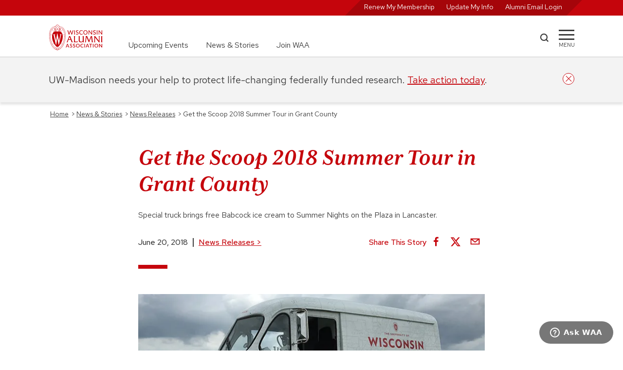

--- FILE ---
content_type: text/html; charset=UTF-8
request_url: https://www.uwalumni.com/news/get-the-scoop-2018-summer-tour-in-grant-county/
body_size: 46661
content:
<!DOCTYPE html><html lang="en"><head><meta charSet="utf-8"/><meta http-equiv="x-ua-compatible" content="ie=edge"/><meta name="viewport" content="width=device-width, initial-scale=1, shrink-to-fit=no"/><meta name="generator" content="Gatsby 5.13.7"/><meta data-react-helmet="true" property="og:title" content="Get the Scoop 2018 Summer Tour in Grant County | Wisconsin Alumni Association"/><meta data-react-helmet="true" property="og:url" content="https://www.uwalumni.com/news/get-the-scoop-2018-summer-tour-in-grant-county/"/><meta data-react-helmet="true" property="og:image" content="https://www.uwalumni.com/static/254ef27751636d725ce5517c48fcbf2d/ba12d/getthescoophero.jpg"/><meta data-react-helmet="true" name="twitter:card" content="summary_large_image"/><style data-href="/styles.5528378ba473f82271ec.css" data-identity="gatsby-global-css">@charset "UTF-8";html{-ms-text-size-adjust:112.5%;-webkit-text-size-adjust:112.5%;font-family:Red Hat Text}body,html{height:100%}body{-webkit-font-smoothing:antialiased;-moz-osx-font-smoothing:grayscale;background-color:#fff;margin:0;overflow-y:scroll;overflow:unset!important}article,aside,details,figcaption,figure,footer,header,main,menu,nav,section,summary{display:block}audio,canvas,progress,video{display:inline-block}audio:not([controls]){display:none;height:0}progress{vertical-align:baseline}[hidden],template{display:none}a{-webkit-text-decoration-skip:objects;background-color:transparent}a:active,a:hover{outline-width:0}abbr[title]{border-bottom:none;text-decoration:underline;-webkit-text-decoration:underline dotted;text-decoration:underline dotted}b,strong{font-weight:inherit;font-weight:500}h2 strong,h3 strong,h4 strong{font-weight:700}dfn{font-style:italic}mark{background-color:#ff0;color:#000}small{font-size:80%}sub,sup{font-size:75%;line-height:0;position:relative;vertical-align:baseline}sub{bottom:-.25em}sup{top:-.5em}img{border-style:none}svg:not(:root){overflow:hidden}code,kbd,pre,samp{font-family:monospace,monospace;font-size:1em}figure{margin:1em 40px}hr{box-sizing:content-box;height:0;overflow:visible}button,input,optgroup,select,textarea{font:inherit;margin:0}optgroup{font-weight:700}button,input{overflow:visible}button,select{text-transform:none}[type=reset],[type=submit],button,html [type=button]{-webkit-appearance:button}[type=button]::-moz-focus-inner,[type=reset]::-moz-focus-inner,[type=submit]::-moz-focus-inner,button::-moz-focus-inner{border-style:none;padding:0}[type=button]:-moz-focusring,[type=reset]:-moz-focusring,[type=submit]:-moz-focusring,button:-moz-focusring{outline:1px dotted ButtonText}fieldset{border:1px solid silver;margin:0 2px;padding:.35em .625em .75em}legend{box-sizing:border-box;color:inherit;display:table;max-width:100%;padding:0;white-space:normal}textarea{overflow:auto}[type=checkbox],[type=radio]{box-sizing:border-box;padding:0}[type=number]::-webkit-inner-spin-button,[type=number]::-webkit-outer-spin-button{height:auto}[type=search]{-webkit-appearance:textfield;outline-offset:-2px}[type=search]::-webkit-search-cancel-button,[type=search]::-webkit-search-decoration{-webkit-appearance:none}::-webkit-input-placeholder{color:inherit;opacity:.54}::-webkit-file-upload-button{-webkit-appearance:button;font:inherit}html{-webkit-text-size-adjust:100%;-ms-text-size-adjust:100%;box-sizing:border-box;font:100%/1.6em Red Hat Text;overflow-x:hidden;overflow-y:scroll}*,:after,:before{box-sizing:inherit}body{word-wrap:break-word;-ms-font-feature-settings:"kern","liga","clig","calt";font-feature-settings:"kern","liga","clig","calt";color:rgba(0,0,0,.8);font-family:Red Hat Text,-apple-system,BlinkMacSystemFont,Segoe UI,Roboto,Oxygen,Ubuntu,Cantarell,Fira Sans,Droid Sans,Helvetica Neue,sans-serif;font-kerning:normal;font-weight:400;overflow-x:hidden;position:relative}img{margin:0 0 1.45rem;max-width:100%;padding:0}h1{font-size:3rem}h1,h2{color:inherit;font-family:Red Hat Text,-apple-system,BlinkMacSystemFont,Segoe UI,Roboto,Oxygen,Ubuntu,Cantarell,Fira Sans,Droid Sans,Helvetica Neue,sans-serif;font-weight:700;line-height:1.1;margin:0 0 1.45rem;padding:0;text-rendering:optimizeLegibility}h2{font-size:1.62671rem}h3{font-size:1.38316rem}h3,h4{color:inherit;font-family:Red Hat Text,-apple-system,BlinkMacSystemFont,Segoe UI,Roboto,Oxygen,Ubuntu,Cantarell,Fira Sans,Droid Sans,Helvetica Neue,sans-serif;font-weight:700;line-height:1.1;margin:0 0 1.45rem;padding:0;text-rendering:optimizeLegibility}h4{font-size:1rem}h5{font-size:.85028rem}h5,h6{color:inherit;font-family:Red Hat Text,-apple-system,BlinkMacSystemFont,Segoe UI,Roboto,Oxygen,Ubuntu,Cantarell,Fira Sans,Droid Sans,Helvetica Neue,sans-serif;font-weight:700;line-height:1.1;margin:0 0 1.45rem;padding:0;text-rendering:optimizeLegibility}h6{font-size:.78405rem}hgroup{margin:0 0 1.45rem;padding:0}ol,ul{list-style-image:none;list-style-position:outside;margin:0 0 1.45rem 1.45rem;padding:0}dd,dl,figure,p{margin:0 0 1.45rem;padding:0}pre{word-wrap:normal;background:rgba(0,0,0,.04);border-radius:3px;font-size:.85rem;line-height:1.42;overflow:auto;padding:1.45rem}pre,table{margin:0 0 1.45rem}table{border-collapse:collapse;font-size:1rem;line-height:1.45rem;padding:0;width:100%}fieldset{margin:0;padding:0}blockquote{margin:0 1.45rem 1.45rem;padding:0}form{margin:0;padding:0}iframe,noscript{margin:0 0 1.45rem;padding:0}hr{background:rgba(0,0,0,.2);border:none;height:1px;margin:0 0 calc(1.45rem - 1px);padding:0}address{margin:0 0 1.45rem;padding:0}dt,th{font-weight:700}li{margin-bottom:.725rem}ol li,ul li{padding-left:0}li>ol,li>ul{margin-bottom:.725rem;margin-left:1.45rem;margin-top:.725rem}blockquote :last-child,li :last-child,p :last-child{margin-bottom:0}li>p{margin-bottom:.725rem}code,kbd,samp{font-size:.85rem;line-height:1.45rem}abbr,abbr[title],acronym{border-bottom:1px dotted rgba(0,0,0,.5);cursor:help}abbr[title]{text-decoration:none}td,th,thead{text-align:left}td,th{border-bottom:1px solid rgba(0,0,0,.12);padding:.725rem .96667rem calc(.725rem - 1px)}td:first-child,th:first-child{padding-left:0}td:last-child,th:last-child{padding-right:0}code,tt{background-color:rgba(0,0,0,.04);border-radius:3px;font-family:SFMono-Regular,Consolas,Roboto Mono,Droid Sans Mono,Liberation Mono,Menlo,Courier,monospace;padding:.2em 0}pre code{background:none;line-height:1.42}code:after,code:before,tt:after,tt:before{content:" ";letter-spacing:-.2em}pre code:after,pre code:before,pre tt:after,pre tt:before{content:""}.skipNavLink{color:#fff;font-size:14px;position:absolute;top:-100px;z-index:20}.skipNavLink:focus{left:8px;top:2px}.text-decoration-none{text-decoration:none}.product-card .size-full{height:auto!important;margin-bottom:-12px!important;min-height:100%;object-fit:cover;width:100%}.product-card .jumbo-img .size-full{margin-bottom:0!important}.core-column p{min-width:unset!important}@media only screen and (min-width:656px){.full-width{left:50%;margin-left:-50vw;margin-right:-50vw;position:relative;right:50%;width:100vw}}@media only screen and (max-width:656px){.skipNavLink{color:#000}.skipNavLink:focus{left:calc(50% - 32px)}}.rc-slider{border-radius:6px;height:14px;padding:5px 0;position:relative;touch-action:none;width:100%}.rc-slider,.rc-slider *{-webkit-tap-highlight-color:rgba(0,0,0,0);box-sizing:border-box}.rc-slider-rail{background-color:#e9e9e9;border-radius:6px;height:4px;position:absolute;width:100%}.rc-slider-track,.rc-slider-tracks{background-color:#abe2fb;border-radius:6px;height:4px;position:absolute}.rc-slider-track-draggable{background-clip:content-box;border-bottom:5px solid transparent;border-top:5px solid transparent;box-sizing:content-box;transform:translateY(-5px);z-index:1}.rc-slider-handle{background-color:#fff;border:2px solid #96dbfa;border-radius:50%;cursor:pointer;cursor:grab;height:14px;margin-top:-5px;opacity:.8;position:absolute;touch-action:pan-x;width:14px;z-index:1}.rc-slider-handle-dragging.rc-slider-handle-dragging.rc-slider-handle-dragging{border-color:#57c5f7;box-shadow:0 0 0 5px #96dbfa}.rc-slider-handle:focus{box-shadow:none;outline:none}.rc-slider-handle:focus-visible{border-color:#2db7f5;box-shadow:0 0 0 3px #96dbfa}.rc-slider-handle-click-focused:focus{border-color:#96dbfa;box-shadow:unset}.rc-slider-handle:hover{border-color:#57c5f7}.rc-slider-handle:active{border-color:#57c5f7;box-shadow:0 0 5px #57c5f7;cursor:grabbing}.rc-slider-mark{font-size:12px;left:0;position:absolute;top:18px;width:100%}.rc-slider-mark-text{color:#999;cursor:pointer;display:inline-block;position:absolute;text-align:center;vertical-align:middle}.rc-slider-mark-text-active{color:#666}.rc-slider-step{background:transparent;height:4px;position:absolute;width:100%}.rc-slider-dot{background-color:#fff;border:2px solid #e9e9e9;border-radius:50%;bottom:-2px;cursor:pointer;height:8px;position:absolute;vertical-align:middle;width:8px}.rc-slider-dot-active{border-color:#96dbfa}.rc-slider-dot-reverse{margin-right:-4px}.rc-slider-disabled{background-color:#e9e9e9}.rc-slider-disabled .rc-slider-track{background-color:#ccc}.rc-slider-disabled .rc-slider-dot,.rc-slider-disabled .rc-slider-handle{background-color:#fff;border-color:#ccc;box-shadow:none;cursor:not-allowed}.rc-slider-disabled .rc-slider-dot,.rc-slider-disabled .rc-slider-mark-text{cursor:not-allowed!important}.rc-slider-vertical{height:100%;padding:0 5px;width:14px}.rc-slider-vertical .rc-slider-rail{height:100%;width:4px}.rc-slider-vertical .rc-slider-track{bottom:0;left:5px;width:4px}.rc-slider-vertical .rc-slider-track-draggable{border-bottom:0;border-left:5px solid transparent;border-right:5px solid transparent;border-top:0;transform:translateX(-5px)}.rc-slider-vertical .rc-slider-handle{margin-left:-5px;margin-top:0;position:absolute;touch-action:pan-y;z-index:1}.rc-slider-vertical .rc-slider-mark{height:100%;left:18px;top:0}.rc-slider-vertical .rc-slider-step{height:100%;width:4px}.rc-slider-vertical .rc-slider-dot{margin-left:-2px}.rc-slider-tooltip-zoom-down-appear,.rc-slider-tooltip-zoom-down-enter,.rc-slider-tooltip-zoom-down-leave{animation-duration:.3s;animation-fill-mode:both;animation-play-state:paused;display:block!important}.rc-slider-tooltip-zoom-down-appear.rc-slider-tooltip-zoom-down-appear-active,.rc-slider-tooltip-zoom-down-enter.rc-slider-tooltip-zoom-down-enter-active{animation-name:rcSliderTooltipZoomDownIn;animation-play-state:running}.rc-slider-tooltip-zoom-down-leave.rc-slider-tooltip-zoom-down-leave-active{animation-name:rcSliderTooltipZoomDownOut;animation-play-state:running}.rc-slider-tooltip-zoom-down-appear,.rc-slider-tooltip-zoom-down-enter{animation-timing-function:cubic-bezier(.23,1,.32,1);transform:scale(0)}.rc-slider-tooltip-zoom-down-leave{animation-timing-function:cubic-bezier(.755,.05,.855,.06)}@keyframes rcSliderTooltipZoomDownIn{0%{opacity:0;transform:scale(0);transform-origin:50% 100%}to{transform:scale(1);transform-origin:50% 100%}}@keyframes rcSliderTooltipZoomDownOut{0%{transform:scale(1);transform-origin:50% 100%}to{opacity:0;transform:scale(0);transform-origin:50% 100%}}.rc-slider-tooltip{left:-9999px;position:absolute;top:-9999px;visibility:visible}.rc-slider-tooltip,.rc-slider-tooltip *{-webkit-tap-highlight-color:rgba(0,0,0,0);box-sizing:border-box}.rc-slider-tooltip-hidden{display:none}.rc-slider-tooltip-placement-top{padding:4px 0 8px}.rc-slider-tooltip-inner{background-color:#6c6c6c;border-radius:6px;box-shadow:0 0 4px #d9d9d9;color:#fff;font-size:12px;height:24px;line-height:1;min-width:24px;padding:6px 2px;text-align:center;text-decoration:none}.rc-slider-tooltip-arrow{border-color:transparent;border-style:solid;height:0;position:absolute;width:0}.rc-slider-tooltip-placement-top .rc-slider-tooltip-arrow{border-top-color:#6c6c6c;border-width:4px 4px 0;bottom:4px;left:50%;margin-left:-4px}:root{--PhoneInput-color--focus:#03b2cb;--PhoneInputInternationalIconPhone-opacity:0.8;--PhoneInputInternationalIconGlobe-opacity:0.65;--PhoneInputCountrySelect-marginRight:0.35em;--PhoneInputCountrySelectArrow-width:0.3em;--PhoneInputCountrySelectArrow-marginLeft:var(--PhoneInputCountrySelect-marginRight);--PhoneInputCountrySelectArrow-borderWidth:1px;--PhoneInputCountrySelectArrow-opacity:0.45;--PhoneInputCountrySelectArrow-color:currentColor;--PhoneInputCountrySelectArrow-color--focus:var(--PhoneInput-color--focus);--PhoneInputCountrySelectArrow-transform:rotate(45deg);--PhoneInputCountryFlag-aspectRatio:1.5;--PhoneInputCountryFlag-height:1em;--PhoneInputCountryFlag-borderWidth:1px;--PhoneInputCountryFlag-borderColor:rgba(0,0,0,.5);--PhoneInputCountryFlag-borderColor--focus:var(--PhoneInput-color--focus);--PhoneInputCountryFlag-backgroundColor--loading:rgba(0,0,0,.1)}.PhoneInput{align-items:center;display:flex}.PhoneInputInput{flex:1 1;min-width:0}.PhoneInputCountryIcon{height:var(--PhoneInputCountryFlag-height);width:calc(var(--PhoneInputCountryFlag-height)*var(--PhoneInputCountryFlag-aspectRatio))}.PhoneInputCountryIcon--square{width:var(--PhoneInputCountryFlag-height)}.PhoneInputCountryIcon--border{background-color:var(--PhoneInputCountryFlag-backgroundColor--loading);box-shadow:0 0 0 var(--PhoneInputCountryFlag-borderWidth) var(--PhoneInputCountryFlag-borderColor),inset 0 0 0 var(--PhoneInputCountryFlag-borderWidth) var(--PhoneInputCountryFlag-borderColor)}.PhoneInputCountryIconImg{display:block;height:100%;width:100%}.PhoneInputInternationalIconPhone{opacity:var(--PhoneInputInternationalIconPhone-opacity)}.PhoneInputInternationalIconGlobe{opacity:var(--PhoneInputInternationalIconGlobe-opacity)}.PhoneInputCountry{align-items:center;align-self:stretch;display:flex;margin-right:var(--PhoneInputCountrySelect-marginRight);position:relative}.PhoneInputCountrySelect{border:0;cursor:pointer;height:100%;left:0;opacity:0;position:absolute;top:0;width:100%;z-index:1}.PhoneInputCountrySelect[disabled],.PhoneInputCountrySelect[readonly]{cursor:default}.PhoneInputCountrySelectArrow{border-bottom-width:var(--PhoneInputCountrySelectArrow-borderWidth);border-color:var(--PhoneInputCountrySelectArrow-color);border-left-width:0;border-right-width:var(--PhoneInputCountrySelectArrow-borderWidth);border-style:solid;border-top-width:0;content:"";display:block;height:var(--PhoneInputCountrySelectArrow-width);margin-left:var(--PhoneInputCountrySelectArrow-marginLeft);opacity:var(--PhoneInputCountrySelectArrow-opacity);transform:var(--PhoneInputCountrySelectArrow-transform);width:var(--PhoneInputCountrySelectArrow-width)}.PhoneInputCountrySelect:focus+.PhoneInputCountryIcon+.PhoneInputCountrySelectArrow{color:var(--PhoneInputCountrySelectArrow-color--focus);opacity:1}.PhoneInputCountrySelect:focus+.PhoneInputCountryIcon--border{box-shadow:0 0 0 var(--PhoneInputCountryFlag-borderWidth) var(--PhoneInputCountryFlag-borderColor--focus),inset 0 0 0 var(--PhoneInputCountryFlag-borderWidth) var(--PhoneInputCountryFlag-borderColor--focus)}.PhoneInputCountrySelect:focus+.PhoneInputCountryIcon .PhoneInputInternationalIconGlobe{color:var(--PhoneInputCountrySelectArrow-color--focus);opacity:1}.slick-slider{-webkit-touch-callout:none;-webkit-tap-highlight-color:transparent;box-sizing:border-box;touch-action:pan-y;-webkit-user-select:none;user-select:none;-khtml-user-select:none}.slick-list,.slick-slider{display:block;position:relative}.slick-list{margin:0;overflow:hidden;padding:0}.slick-list:focus{outline:none}.slick-list.dragging{cursor:pointer;cursor:hand}.slick-slider .slick-list,.slick-slider .slick-track{transform:translateZ(0)}.slick-track{display:block;left:0;margin-left:auto;margin-right:auto;position:relative;top:0}.slick-track:after,.slick-track:before{content:"";display:table}.slick-track:after{clear:both}.slick-loading .slick-track{visibility:hidden}.slick-slide{display:none;float:left;height:100%;min-height:1px}[dir=rtl] .slick-slide{float:right}.slick-slide img{display:block}.slick-slide.slick-loading img{display:none}.slick-slide.dragging img{pointer-events:none}.slick-initialized .slick-slide{display:block}.slick-loading .slick-slide{visibility:hidden}.slick-vertical .slick-slide{border:1px solid transparent;display:block;height:auto}.slick-arrow.slick-hidden{display:none}.slick-loading .slick-list{background:#fff url([data-uri]) 50% no-repeat}@font-face{font-family:slick;font-style:normal;font-weight:400;src:url([data-uri]);src:url([data-uri]?#iefix) format("embedded-opentype"),url([data-uri]) format("woff"),url([data-uri]) format("truetype"),url([data-uri]#slick) format("svg")}.slick-next,.slick-prev{border:none;cursor:pointer;display:block;font-size:0;height:20px;line-height:0;padding:0;position:absolute;top:50%;transform:translateY(-50%);width:20px}.slick-next,.slick-next:focus,.slick-next:hover,.slick-prev,.slick-prev:focus,.slick-prev:hover{background:transparent;color:transparent;outline:none}.slick-next:focus:before,.slick-next:hover:before,.slick-prev:focus:before,.slick-prev:hover:before{opacity:1}.slick-next.slick-disabled:before,.slick-prev.slick-disabled:before{opacity:.25}.slick-next:before,.slick-prev:before{-webkit-font-smoothing:antialiased;-moz-osx-font-smoothing:grayscale;color:#fff;font-family:slick;font-size:20px;line-height:1;opacity:.75}.slick-prev{left:-25px}[dir=rtl] .slick-prev{left:auto;right:-25px}.slick-prev:before{content:"←"}[dir=rtl] .slick-prev:before{content:"→"}.slick-next{right:-25px}[dir=rtl] .slick-next{left:-25px;right:auto}.slick-next:before{content:"→"}[dir=rtl] .slick-next:before{content:"←"}.slick-dotted.slick-slider{margin-bottom:30px}.slick-dots{bottom:-25px;display:block;list-style:none;margin:0;padding:0;position:absolute;text-align:center;width:100%}.slick-dots li{display:inline-block;margin:0 5px;padding:0;position:relative}.slick-dots li,.slick-dots li button{cursor:pointer;height:20px;width:20px}.slick-dots li button{background:transparent;border:0;color:transparent;display:block;font-size:0;line-height:0;outline:none;padding:5px}.slick-dots li button:focus,.slick-dots li button:hover{outline:none}.slick-dots li button:focus:before,.slick-dots li button:hover:before{opacity:1}.slick-dots li button:before{-webkit-font-smoothing:antialiased;-moz-osx-font-smoothing:grayscale;color:#000;content:"•";font-family:slick;font-size:6px;height:20px;left:0;line-height:20px;opacity:.25;position:absolute;text-align:center;top:0;width:20px}.slick-dots li.slick-active button:before{color:#000;opacity:.75}.slick-slider{margin-bottom:2.5rem;overflow-x:hidden}.slick-list{overflow:visible}.slick-slide{padding:0 12px}.heroCarousel .slick-slide{padding:0}.slick-arrow{display:none!important;z-index:1001}.slick-prev{left:0}.slick-next:before,.slick-prev:before{background-color:#fff;color:#c5050c;font-size:2rem}.slick-dots{bottom:0;margin:40px auto;position:relative}.slick-next{right:16px}.slick-dots li button:before{color:#777;font-size:11px}.slick-dots.carousel-dots li button:before{color:#fff;font-size:11px;opacity:1}.slick-dots li.slick-active button:before{color:#c5050c;font-size:13px}.slick-slider{margin-bottom:0}.slick-track{display:flex!important}.slick-slide{height:inherit!important}.slick-slide>div,.slick-slide>div>div{height:100%!important}.carousel-dots{bottom:64px;left:50%;position:absolute;transform:translateX(-50%)}@media screen and (min-width:936px){.slick-arrow{display:block!important}.slick-dots:not(.carousel-dots){display:none!important}}</style><style>.gatsby-image-wrapper{position:relative;overflow:hidden}.gatsby-image-wrapper picture.object-fit-polyfill{position:static!important}.gatsby-image-wrapper img{bottom:0;height:100%;left:0;margin:0;max-width:none;padding:0;position:absolute;right:0;top:0;width:100%;object-fit:cover}.gatsby-image-wrapper [data-main-image]{opacity:0;transform:translateZ(0);transition:opacity .25s linear;will-change:opacity}.gatsby-image-wrapper-constrained{display:inline-block;vertical-align:top}</style><noscript><style>.gatsby-image-wrapper noscript [data-main-image]{opacity:1!important}.gatsby-image-wrapper [data-placeholder-image]{opacity:0!important}</style></noscript><script type="module">const e="undefined"!=typeof HTMLImageElement&&"loading"in HTMLImageElement.prototype;e&&document.body.addEventListener("load",(function(e){const t=e.target;if(void 0===t.dataset.mainImage)return;if(void 0===t.dataset.gatsbyImageSsr)return;let a=null,n=t;for(;null===a&&n;)void 0!==n.parentNode.dataset.gatsbyImageWrapper&&(a=n.parentNode),n=n.parentNode;const o=a.querySelector("[data-placeholder-image]"),r=new Image;r.src=t.currentSrc,r.decode().catch((()=>{})).then((()=>{t.style.opacity=1,o&&(o.style.opacity=0,o.style.transition="opacity 500ms linear")}))}),!0);</script><title data-react-helmet="true">Get the Scoop 2018 Summer Tour in Grant County | Wisconsin Alumni Association</title><link data-react-helmet="true" rel="canonical" href="https://www.uwalumni.com/news/get-the-scoop-2018-summer-tour-in-grant-county/"/><link rel="preconnect" href="https://use.typekit.net" crossorigin="true"/><link rel="preconnect" href="https://cloud.typography.com" crossorigin="true"/><link rel="stylesheet" href="https://fonts.googleapis.com/css2?family=Red+Hat+Text:ital,wght@0,300..700;1,300..700&amp;display=swap"/><link rel="stylesheet" href="https://fonts.googleapis.com/css2?family=Red+Hat+Display:ital,wght@0,300..900;1,300..900&amp;display=swap"/><link rel="stylesheet" href="https://use.typekit.net/suj0sae.css"/><script>
    window.zESettings = JSON.parse('{"webWidget":{"contactForm":{"title":{"*":"Ask WAA"},"ticketForms":[{"id":1260806265410}],"fields":[{"id":"subject","prefill":{"*":"WAA Support"}}]},"chat":{"departments":{"enabled":["WAA Customer Service"],"select":"WAA Customer Service"},"title":{"*":"Ask WAA"},"prechatForm":{"greeting":{"*":"Looking for answers? Check out our FAQ page (uwalumni.com/go/faq) or fill out the form below and we’ll get you connected with a live customer service team member to help you."}}},"launcher":{"chatLabel":{"*":"Ask WAA"},"label":{"*":"Ask WAA"}},"helpCenter":{"suppress":true},"answerBot":{"suppress":true}}}');
  </script><script id="ze-snippet" src="https://static.zdassets.com/ekr/snippet.js?key=2c7fd0b6-01bb-485c-8353-3e64943b764f"></script><script>window.dataLayer = window.dataLayer || [];window.dataLayer.push({"platform":"gatsby"}); (function(w,d,s,l,i){w[l]=w[l]||[];w[l].push({'gtm.start': new Date().getTime(),event:'gtm.js'});var f=d.getElementsByTagName(s)[0], j=d.createElement(s),dl=l!='dataLayer'?'&l='+l:'';j.async=true;j.src= 'https://www.googletagmanager.com/gtm.js?id='+i+dl+'&gtm_auth=23M1DvbFZez0FRrm1LV4wQ&gtm_preview=env-1&gtm_cookies_win=x';f.parentNode.insertBefore(j,f); })(window,document,'script','dataLayer', 'GTM-N733JCS');</script><style data-styled="" data-styled-version="5.3.11">.dytbyZ{position:relative;border-bottom:2px solid #E0E0E0;}/*!sc*/
.dytbyZ.sticky{position:-webkit-sticky;position:sticky;height:116px;}/*!sc*/
.dytbyZ.open{border-bottom:none;}/*!sc*/
.dytbyZ.open .mainnav .uberNav{display:none;}/*!sc*/
.dytbyZ.noborder{border-color:transparent;}/*!sc*/
.dytbyZ .mainnav{width:100%;height:84px;padding:1.125rem 0;}/*!sc*/
.dytbyZ .mainnav .inner{display:grid;grid-template-columns:112px auto 100px 32px;}/*!sc*/
@media screen and (min-width:656px){.dytbyZ .mainnav .inner{grid-template-columns:112px auto 60px 32px;}}/*!sc*/
.dytbyZ .mainnav .uberNav{display:none;margin:0 0 0 3.25rem;font-size:1rem;}/*!sc*/
@media screen and (min-width:768px){.dytbyZ .mainnav .uberNav{display:-webkit-box;display:-webkit-flex;display:-ms-flexbox;display:flex;height:100%;}.dytbyZ .mainnav .uberNav li{display:-webkit-box;display:-webkit-flex;display:-ms-flexbox;display:flex;-webkit-align-self:flex-end;-ms-flex-item-align:end;align-self:flex-end;padding-right:2.25rem;margin:0;}.dytbyZ .mainnav .uberNav li:last-child{padding:0;}.dytbyZ .mainnav .uberNav a{-webkit-text-decoration:none;text-decoration:none;color:#3C3C3C;}.dytbyZ .mainnav .uberNav a:hover{color:#A5050A;-webkit-text-decoration:underline;text-decoration:underline;}}/*!sc*/
.dytbyZ .__rednav{display:none;position:relative;width:100%;color:#FFF;background-color:#c5050c;height:32px;text-align:right;padding:0;font-size:0.875rem;-webkit-transition:all ease 0.35s;transition:all ease 0.35s;}/*!sc*/
.dytbyZ .__rednav ul{position:relative;display:inline-block;background:transparent;background-color:#A5050A;-webkit-transform:skew(135deg);-ms-transform:skew(135deg);transform:skew(135deg);margin:0;height:100%;padding:0 1.5rem;padding-top:2px;}/*!sc*/
.dytbyZ .__rednav ul li{display:inline-block;height:100%;padding-right:1.5rem;text-align:right;margin:0;-webkit-transform:skew(45deg);-ms-transform:skew(45deg);transform:skew(45deg);}/*!sc*/
.dytbyZ .__rednav ul li:last-child{padding:0;}/*!sc*/
.dytbyZ .__rednav ul li a{color:#FFF;-webkit-text-decoration:none;text-decoration:none;}/*!sc*/
.dytbyZ .__rednav ul li a:hover{-webkit-text-decoration:underline;text-decoration:underline;}/*!sc*/
@media screen and (min-width:656px){.dytbyZ .__rednav{display:block;}}/*!sc*/
.dytbyZ .__rednav.suppress{background-color:#E0E0E0;}/*!sc*/
.dytbyZ .__rednav.suppress ul{color:#F3F3F3;background-color:#F3F3F3;}/*!sc*/
.dytbyZ .__rednav.suppress ul a{color:#F3F3F3;}/*!sc*/
.dytbyZ .inner{height:100%;width:90%;margin:0 auto;}/*!sc*/
@media screen and (min-width:1200px){.dytbyZ .inner{width:1080px;}}/*!sc*/
.dytbyZ .logo{width:112px;height:54px;}/*!sc*/
.dytbyZ .logo img:hover{-webkit-transform:scale(1.05);-ms-transform:scale(1.05);transform:scale(1.05);}/*!sc*/
.dytbyZ .search{width:43px;display:-webkit-box;display:-webkit-flex;display:-ms-flexbox;display:flex;-webkit-align-items:center;-webkit-box-align:center;-ms-flex-align:center;align-items:center;}/*!sc*/
@media screen and (min-width:656px){}/*!sc*/
.dytbyZ .search a{display:block;width:19px;height:19px;margin-bottom:4px;background-color:#3C3C3C;-webkit-mask:url([data-uri]);mask:url([data-uri]);}/*!sc*/
.dytbyZ .search a:hover{background-color:#c5050c;cursor:pointer;}/*!sc*/
.dytbyZ .menu{width:32px;display:block;-webkit-align-items:center;-webkit-box-align:center;-ms-flex-align:center;align-items:center;padding-top:20px;cursor:pointer;}/*!sc*/
.dytbyZ .menu span{display:block;background-color:#3C3C3C;height:3px;-webkit-transition:all 0.3s linear;transition:all 0.3s linear;-webkit-align-self:center;-ms-flex-item-align:center;align-self:center;position:relative;-webkit-transform:inherit;-ms-transform:inherit;transform:inherit;}/*!sc*/
.dytbyZ .menu span::before,.dytbyZ .menu span::after{width:32px;height:3px;background-color:#3C3C3C;content:"";position:absolute;-webkit-transition:all 0.3s linear;transition:all 0.3s linear;}/*!sc*/
.dytbyZ .menu span::before{-webkit-transform:rotate(0deg);-ms-transform:rotate(0deg);transform:rotate(0deg);top:-9px;}/*!sc*/
.dytbyZ .menu span::after{opacity:1;-webkit-transform:rotate(0deg);-ms-transform:rotate(0deg);transform:rotate(0deg);top:9px;}/*!sc*/
.dytbyZ .menu div{font-size:0.688rem;margin-top:7px;text-transform:uppercase;display:block;text-align:center;white-space:nowrap;}/*!sc*/
.dytbyZ .menu:hover span{background-color:#c5050c;}/*!sc*/
.dytbyZ .menu:hover span::before,.dytbyZ .menu:hover span::after{background-color:#c5050c;}/*!sc*/
.dytbyZ .menu:hover div{color:#c5050c;}/*!sc*/
.dytbyZ .menu:active span{background-color:#A5050A;}/*!sc*/
.dytbyZ .menu:active span::before,.dytbyZ .menu:active span::after{background-color:#A5050A;}/*!sc*/
.dytbyZ .menu:active div{color:#A5050A;}/*!sc*/
.dytbyZ .menu.open{width:36px;height:36px;margin-top:10px;border:2px solid #c5050c;border-radius:50%;overflow:hidden;z-index:25;}/*!sc*/
.dytbyZ .menu.open span{top:-5px;left:4px;width:24px;-webkit-transform:rotate(-45deg);-ms-transform:rotate(-45deg);transform:rotate(-45deg);background-color:#c5050c;}/*!sc*/
.dytbyZ .menu.open span::before,.dytbyZ .menu.open span::after{width:24px;}/*!sc*/
.dytbyZ .menu.open span::before{background-color:#c5050c;-webkit-transform:rotate(-90deg) translate(-10px,0px);-ms-transform:rotate(-90deg) translate(-10px,0px);transform:rotate(-90deg) translate(-10px,0px);top:-10px;}/*!sc*/
.dytbyZ .menu.open span::after{background-color:#c5050c;opacity:0;-webkit-transform:rotate(90deg);-ms-transform:rotate(90deg);transform:rotate(90deg);top:10px;}/*!sc*/
.dytbyZ .menu.open div{display:none;}/*!sc*/
.dytbyZ .overflow{overflow:scroll;white-space:nowrap;-webkit-overflow-scrolling:touch;padding-bottom:50px;}/*!sc*/
data-styled.g16[id="StyledHeader-sc-att0s-0"]{content:"dytbyZ,"}/*!sc*/
.dyjQpm{padding:1.5rem 2.8125rem;max-width:900px;margin:0 auto;}/*!sc*/
.dyjQpm div{margin-bottom:0.5em;}/*!sc*/
data-styled.g20[id="Copyright__StyledCopyright-sc-df11c-0"]{content:"dyjQpm,"}/*!sc*/
.eEzkPO{margin:0;position:relative;width:100%;display:-webkit-box;display:-webkit-flex;display:-ms-flexbox;display:flex;-webkit-align-items:left;-webkit-box-align:left;-ms-flex-align:left;align-items:left;border-bottom:1px solid #FFF;margin-bottom:1.5em;padding-bottom:1.5rem;}/*!sc*/
@media screen and (min-width:768px){.eEzkPO{-webkit-align-items:center;-webkit-box-align:center;-ms-flex-align:center;align-items:center;max-width:216px;}}/*!sc*/
.eEzkPO img{margin:0 auto;width:73px;height:73px;}/*!sc*/
@media screen and (min-width:768px){.eEzkPO img{margin:0;}}/*!sc*/
data-styled.g21[id="Footer__StyledCrest-sc-1umw7g6-0"]{content:"eEzkPO,"}/*!sc*/
.bTNPNk{font-size:0.875rem;background-color:#c5050c;color:#FFF;position:relative;overflow:hidden;clear:left;}/*!sc*/
.bTNPNk .footer--social{display:-webkit-box;display:-webkit-flex;display:-ms-flexbox;display:flex;margin-top:1.5rem;z-index:1;}/*!sc*/
.bTNPNk .footer--social li{display:block;width:1.5rem;height:1.5rem;margin:0 1rem 0 0;}/*!sc*/
.bTNPNk .footer--social li a{display:block;width:1.5rem;height:1.5rem;background-color:#FFF;}/*!sc*/
.bTNPNk .footer--social li a:hover{-webkit-transform:scale(1.1);-ms-transform:scale(1.1);transform:scale(1.1);}/*!sc*/
.bTNPNk .footer--social li a:active{-webkit-transform:scale(1);-ms-transform:scale(1);transform:scale(1);}/*!sc*/
.bTNPNk .footer--social li a.fb{-webkit-mask:url([data-uri]);mask:url([data-uri]);}/*!sc*/
.bTNPNk .footer--social li a.tw{-webkit-mask:url([data-uri]);mask:url([data-uri]);}/*!sc*/
.bTNPNk .footer--social li a.ig{-webkit-mask:url([data-uri]);mask:url([data-uri]);}/*!sc*/
.bTNPNk .footer--social li a.wc{-webkit-mask:url([data-uri]);mask:url([data-uri]);}/*!sc*/
.bTNPNk .footer--social li a.yt{-webkit-mask:url([data-uri]);mask:url([data-uri]);}/*!sc*/
.bTNPNk .footer--social li a.li{-webkit-mask:url([data-uri]);mask:url([data-uri]);}/*!sc*/
.bTNPNk .footer--inner{max-width:972px;margin:0 auto;padding:2.25rem 2.25rem 0;}/*!sc*/
@media screen and (min-width:768px){.bTNPNk .footer--inner{padding:3rem 3rem 0;}}/*!sc*/
.bTNPNk .footer--border{border-bottom:1px solid #FFF;width:100%;margin:0 auto;max-width:400px;z-index:1;}/*!sc*/
@media screen and (min-width:768px){.bTNPNk .footer--border{width:auto;max-width:900px;display:-webkit-box;display:-webkit-flex;display:-ms-flexbox;display:flex;-webkit-box-pack:space-around;-webkit-justify-content:space-around;-ms-flex-pack:space-around;justify-content:space-around;padding-bottom:3.625rem;}}/*!sc*/
.bTNPNk .footer__column{-webkit-box-flex:1;-webkit-flex-grow:1;-ms-flex-positive:1;flex-grow:1;width:100%;margin:0 auto 1.5rem;margin-right:12px;max-width:400px;z-index:10;}/*!sc*/
@media screen and (min-width:768px){.bTNPNk .footer__column{width:auto;max-width:auto;margin-bottom:0px;}}/*!sc*/
.bTNPNk .footer__column .footer--social{-webkit-box-pack:center;-webkit-justify-content:center;-ms-flex-pack:center;justify-content:center;border-bottom:1px solid #FFF;padding-bottom:1.5rem;}/*!sc*/
@media screen and (min-width:768px){.bTNPNk .footer__column .footer--social{display:none;}}/*!sc*/
@media screen and (min-width:768px){.bTNPNk .footer__column.footer__column--first{-webkit-box-flex:2;-webkit-flex-grow:2;-ms-flex-positive:2;flex-grow:2;}}/*!sc*/
.bTNPNk .footer__column.footer__column--first .nav-section{display:none;}/*!sc*/
@media screen and (min-width:768px){.bTNPNk .footer__column.footer__column--first .nav-section{display:block;}}/*!sc*/
.bTNPNk .footer__column:last-child{margin-bottom:0;border-top:1px solid #FFF;padding-top:1.5rem;}/*!sc*/
@media screen and (min-width:768px){.bTNPNk .footer__column:last-child{border-bottom:none;border-top:none;padding-top:0;display:none;}}/*!sc*/
.bTNPNk .footer-menu__title{text-transform:uppercase;font-weight:500;font-size:0.875rem;}/*!sc*/
.bTNPNk p{max-width:140px;margin:0 0 2em;}/*!sc*/
.bTNPNk p span{display:block;}/*!sc*/
.bTNPNk ul{padding:0;margin:0;margin-bottom:1.25rem;}/*!sc*/
.bTNPNk li{list-style-type:none;margin:0;padding-bottom:4px;line-height:1.125rem;font-size:0.875rem;}/*!sc*/
.bTNPNk a{-webkit-text-decoration:none;text-decoration:none;color:#FFF;}/*!sc*/
.bTNPNk a:hover{-webkit-text-decoration:underline;text-decoration:underline;}/*!sc*/
.bTNPNk .external-link{font-weight:500;margin-bottom:1.5rem;line-height:1rem;}/*!sc*/
@media screen and (min-width:768px){.bTNPNk .external-link:last-child{margin-bottom:0;}}/*!sc*/
.bTNPNk .footer--bottom{position:relative;max-width:400px;margin:0 auto;display:-webkit-box;display:-webkit-flex;display:-ms-flexbox;display:flex;-webkit-box-pack:justify;-webkit-justify-content:space-between;-ms-flex-pack:justify;justify-content:space-between;z-index:1;}/*!sc*/
.bTNPNk .footer--bottom .footer--social{display:none;}/*!sc*/
@media screen and (min-width:768px){.bTNPNk .footer--bottom .footer--social{display:-webkit-box;display:-webkit-flex;display:-ms-flexbox;display:flex;}}/*!sc*/
.bTNPNk .footer--bottom:after{position:absolute;bottom:0;left:375px;height:600px;width:200px;content:'';background-color:#A5050A !important;opacity:.5;-webkit-transform:skew(135deg);-ms-transform:skew(135deg);transform:skew(135deg);z-index:0;}/*!sc*/
@media screen and (min-width:768px){.bTNPNk .footer--bottom{max-width:972px;padding-left:3rem;padding-right:3rem;}.bTNPNk .footer--bottom:after{position:absolute;bottom:0;left:905px;height:600px;width:200px;content:'';background-color:#A5050A !important;opacity:.5;-webkit-transform:skew(135deg);-ms-transform:skew(135deg);transform:skew(135deg);z-index:0;}}/*!sc*/
.bTNPNk .footer--copy{margin:0px;padding-left:0px;z-index:1;}/*!sc*/
data-styled.g23[id="Footer__StyledFooter-sc-1umw7g6-2"]{content:"bTNPNk,"}/*!sc*/
.ixYcTu{width:100%;padding:2rem 0;position:absolute;top:86px;box-shadow:rgba(0,0,0,0.1) 0 5px 4px;z-index:10;background-color:#F3F3F3;}/*!sc*/
.ixYcTu .alertContentWrap{width:88%;margin:0 auto;max-width:1080px;position:relative;}/*!sc*/
.ixYcTu .alertcontent{padding-right:32px;}/*!sc*/
.ixYcTu h1,.ixYcTu h2,.ixYcTu h3,.ixYcTu h4,.ixYcTu h5,.ixYcTu h6{margin:0 8px 12px 0;padding:0;color:#C5050C;font-size:1.5rem;line-height:1.875rem;font-family:mrs-eaves-xl-serif,serif;font-style:italic;font-weight:900;}/*!sc*/
.ixYcTu p{margin:0;font-size:1.125rem;line-height:1.625rem;color:#3C3C3C;}/*!sc*/
.ixYcTu a{color:#C5050C;}/*!sc*/
@media screen and (min-width:656px){.ixYcTu{top:118px;}.ixYcTu .alertContentWrap{width:90%;}.ixYcTu .alertcontent{padding-right:48px;}.ixYcTu h1,.ixYcTu h2,.ixYcTu h3,.ixYcTu h4,.ixYcTu h5,.ixYcTu h6{font-size:2.25rem;line-height:2.625rem;}.ixYcTu p{margin:0;font-size:1.25rem;line-height:1.75rem;color:#3C3C3C;}}/*!sc*/
.ixYcTu .closeAlertBtn{width:24px;height:24px;border:1px solid #c5050c;border-radius:50%;background-color:white;top:0;right:0;position:absolute;}/*!sc*/
.ixYcTu .closeAlertBtn:hover{cursor:pointer;}/*!sc*/
.ixYcTu .closeAlertBtn:before{content:'';-webkit-transform:rotate(-45deg) translate(-8.5px,13px);-ms-transform:rotate(-45deg) translate(-8.5px,13px);-webkit-transform:rotate(-45deg) translate(-8.5px,13px);-ms-transform:rotate(-45deg) translate(-8.5px,13px);transform:rotate(-45deg) translate(-8.5px,13px);width:16px;height:1px;background-color:#c5050c;position:absolute;top:-5px;left:0px;}/*!sc*/
.ixYcTu .closeAlertBtn:after{content:'';-webkit-transform:rotate(45deg) translate(-8px,-13px);-ms-transform:rotate(45deg) translate(-8px,-13px);-webkit-transform:rotate(45deg) translate(-8px,-13px);-ms-transform:rotate(45deg) translate(-8px,-13px);transform:rotate(45deg) translate(-8px,-13px);width:16px;height:1px;background-color:#c5050c;position:absolute;bottom:-4px;left:0px;}/*!sc*/
data-styled.g25[id="Alert__StyledMarketingInterruptor-sc-1enlwlj-1"]{content:"ixYcTu,"}/*!sc*/
.hMGttC{text-align:left;width:100%;max-width:300px;margin-left:auto;margin-right:auto;}/*!sc*/
.hMGttC .has-text-align-center{text-align:center;}/*!sc*/
.hMGttC .has-text-align-left{text-align:left;}/*!sc*/
.hMGttC .has-text-align-right{text-align:right;}/*!sc*/
@media screen and (min-width:656px){.hMGttC{max-width:536px;padding-left:0;padding-right:0;margin-left:auto;margin-right:auto;}}/*!sc*/
@media screen and (min-width:1200px){.hMGttC{margin-left:0;max-width:712px;}}/*!sc*/
.hMGttC > p.button{margin:2.5rem 0;}/*!sc*/
.hMGttC > p.button a{display:inline-block;width:100%;min-width:6.5rem;background-color:#c5050c;font-family:Red Hat Text;font-style:normal;font-size:1rem;line-height:1.625rem;font-weight:500;color:#FFF;padding:1rem;text-align:center;text-transform:uppercase;-webkit-text-decoration:none;text-decoration:none;margin:1.5rem 0 0;width:100%;position:relative;}/*!sc*/
.hMGttC > p.button a:first-of-type{margin-top:0;}/*!sc*/
.hMGttC > p.button a:last-of-type{margin-right:0;}/*!sc*/
.hMGttC > p.button a:hover{background-color:#A5050A;box-shadow:4px 4px 6px rgba(0,0,0,0.2);}/*!sc*/
.hMGttC > p.button a:active{background-color:#777777;}/*!sc*/
@media screen and (min-width:656px){.hMGttC > p.button a{width:auto;margin-right:1.5rem;}.hMGttC > p.button a--fullwidth{width:100%;}}/*!sc*/
.hMGttC > p.button a--bgimage{border:1px solid #FFF;background-color:transparent;}/*!sc*/
.hMGttC > p.button a--bgimage:hover{background-color:#777777;}/*!sc*/
.hMGttC > p.button a--bgimage:active{color:#777777;background-color:#FFF;}/*!sc*/
.hMGttC > p.button a--alt,.hMGttC > p.button a.alt{color:#c5050c;background-color:#FFF;}/*!sc*/
.hMGttC > p.button a--alt:hover,.hMGttC > p.button a.alt:hover{color:#FFF;background-color:#c5050c;}/*!sc*/
.hMGttC > p.button a--alt:active,.hMGttC > p.button a.alt:active{color:#777777;background-color:#E0E0E0;}/*!sc*/
.hMGttC > p.button a--altborder,.hMGttC > p.button a.altborder{border:1px solid #c5050c;}/*!sc*/
.hMGttC > p.button a--altborder:active,.hMGttC > p.button a.altborder:active{border:1px solid #777777;}/*!sc*/
.hMGttC > p.button a--disabled{pointer-events:none;cursor:default;color:#FFF;background-color:#949494;}/*!sc*/
@media screen and (min-width:1200px){.hMGttC > p.button a{width:50%;}}/*!sc*/
.hMGttC > p.button a:after{position:absolute;bottom:38%;left:calc(50% + 2.125rem);width:0.75rem;height:0.75rem;background-color:#FFF;-webkit-mask-image:url([data-uri]);-webkit-mask:url([data-uri]) no-repeat;mask:url([data-uri]) no-repeat;content:'';}/*!sc*/
.hMGttC > h2,.hMGttC > h3,.hMGttC .core-freeform h2,.hMGttC .core-freeform h3{font-family:mrs-eaves-xl-serif,serif;font-weight:bold;font-style:italic;color:#c5050c;}/*!sc*/
.hMGttC > h2,.hMGttC .core-freeform h2{font-size:2rem;line-height:2.375rem;margin-bottom:2rem;margin-top:2rem;}/*!sc*/
@media screen and (min-width:656px){.hMGttC > h2,.hMGttC .core-freeform h2{font-size:2.25rem;line-height:2.5rem;}}/*!sc*/
.hMGttC h2.SectionHeaderH2{font-size:2.25rem;line-height:2.5rem;padding-top:5.5rem;margin-top:58px;border-top:18px solid #F3F3F3;text-align:center;position:relative;padding-bottom:2.5rem;margin-bottom:2rem;}/*!sc*/
@media screen and (min-width:656px){.hMGttC h2.SectionHeaderH2{font-size:2.625rem;line-height:3.25rem;}}/*!sc*/
.hMGttC h2.SectionHeaderH2:before{position:absolute;bottom:0;left:calc(50% - 1.889rem);height:0.5rem;width:calc(1.889rem * 2);background-color:#c5050c;content:'';}/*!sc*/
@media screen and (min-width:656px){.hMGttC h2.SectionHeaderH2{text-align:left;}.hMGttC h2.SectionHeaderH2:before{left:0px;}}/*!sc*/
.hMGttC > h3,.hMGttC .core-freeform h3{font-size:1.5rem;margin-bottom:1.5rem;line-height:1.875rem;}/*!sc*/
@media screen and (min-width:656px){.hMGttC > h3,.hMGttC .core-freeform h3{font-size:1.75rem;line-height:2.125rem;}}/*!sc*/
.hMGttC > h4,.hMGttC .core-freeform h4{font-size:1.25rem;font-weight:500;line-height:1.75rem;margin-bottom:1rem;color:#3C3C3C;}/*!sc*/
.hMGttC > h5,.hMGttC > h6,.hMGttC .core-freeform h5,.hMGttC .core-freeform h6{font-size:1.125rem;line-height:1.625rem;font-weight:bold;color:#3C3C3C;margin-bottom:0px;}/*!sc*/
.hMGttC.product > h2,.hMGttC.product > h3,.hMGttC.product .core-freeform h2,.hMGttC.product .core-freeform h3{font-family:mrs-eaves-xl-serif,serif;font-weight:bold;font-style:italic;color:#c5050c;}/*!sc*/
.hMGttC.product > h2,.hMGttC.product .core-freeform h2{font-size:2.25rem;line-height:2.5rem;position:relative;}/*!sc*/
@media screen and (min-width:656px){.hMGttC.product > h2,.hMGttC.product .core-freeform h2{font-size:2.625rem;line-height:3.25rem;}}/*!sc*/
.hMGttC.product > h3,.hMGttC.product .core-freeform h3{font-size:1.5rem;margin-bottom:1.5rem;line-height:1.875rem;}/*!sc*/
@media screen and (min-width:656px){.hMGttC.product > h3,.hMGttC.product .core-freeform h3{font-size:1.75rem;line-height:2.125rem;}}/*!sc*/
.hMGttC.product .core-freeform h3{margin-left:0px;margin-right:0px;}/*!sc*/
.hMGttC.product > h4,.hMGttC.product .core-freeform h4{font-size:1.25rem;margin-bottom:1rem;line-height:1.75rem;font-weight:500;}/*!sc*/
.hMGttC.product > h5,.hMGttC.product > h6,.hMGttC.product .core-freeform h5,.hMGttC.product .core-freeform h6{font-size:1.125rem;line-height:1.625rem;margin-bottom:0px;font-weight:bold;color:#3C3C3C;}/*!sc*/
.hMGttC ul{list-style-position:outside;margin-left:1.125rem;}/*!sc*/
@media screen and (min-width:656px){.hMGttC ul{margin-left:2.5rem;}}/*!sc*/
.hMGttC li{margin-bottom:0.75rem;}/*!sc*/
.hMGttC li > ul{margin-left:2.5rem;}/*!sc*/
.hMGttC a{color:#c5050c;}/*!sc*/
.hMGttC a:hover{color:#A5050A;}/*!sc*/
.hMGttC a:active{color:#3C3C3C;}/*!sc*/
.hMGttC .core-freeform{margin-bottom:2rem;text-align:left;}/*!sc*/
.hMGttC > p,.hMGttC > h2,.hMGttC > h3,.hMGttC > .wp-block-image{min-width:300px;max-width:300px;margin-left:auto;margin-right:auto;}/*!sc*/
@media screen and (min-width:656px){.hMGttC > p,.hMGttC > h2,.hMGttC > h3,.hMGttC > .wp-block-image{max-width:536px;padding-left:0;padding-right:0;margin-left:auto;margin-right:auto;}}/*!sc*/
@media screen and (min-width:1200px){.hMGttC > p,.hMGttC > h2,.hMGttC > h3,.hMGttC > .wp-block-image{margin-left:0;max-width:712px;}}/*!sc*/
.hMGttC figure.wp-block-image img{height:auto !important;}/*!sc*/
@media screen and (min-width:1200px){.hMGttC figure.wp-block-image{display:table;max-width:712px;}.hMGttC figure.wp-block-image .gatsby-image-wrapper{max-width:712px !important;}}/*!sc*/
.hMGttC > .wp-block-image{display:block;min-width:0;}/*!sc*/
.hMGttC > .wp-block-image.alignright{margin-left:auto;}/*!sc*/
.hMGttC > .wp-block-image.alignright figcaption{text-align:right;}/*!sc*/
.hMGttC > .wp-block-image.alignleft{margin-right:auto;}/*!sc*/
.hMGttC > .wp-block-image.aligncenter{margin-left:auto;margin-right:auto;}/*!sc*/
.hMGttC > .wp-block-image.aligncenter figcaption{text-align:center;}/*!sc*/
.hMGttC > .wp-block-image figcaption{font-family:Red Hat Text;font-weight:bold;font-size:1rem;line-height:1.375rem;color:#777777;padding-top:16px;padding-bottom:32px;text-align:left;}/*!sc*/
@media screen and (min-width:1200px){.hMGttC > .wp-block-image{margin-left:0;max-width:712px;}.hMGttC > .wp-block-image figure{max-width:712px;display:table;}.hMGttC > .wp-block-image figure .gatsby-image-wrapper{max-width:712px !important;}.hMGttC > .wp-block-image .alignright{margin-left:auto;margin-top:8px;margin-bottom:0px;}.hMGttC > .wp-block-image .alignleft{margin-right:auto;margin-bottom:0px;margin-top:8px;}.hMGttC > .wp-block-image .aligncenter{text-align:center;}}/*!sc*/
.hMGttC .callout-bold{font-weight:bold;font-family:Red Hat Text;background-color:#F3F3F3;padding:1.125rem;}/*!sc*/
@media screen and (min-width:656px){.hMGttC .callout-bold{padding:1.5rem;width:584px;}}/*!sc*/
@media screen and (min-width:1440px){.hMGttC .callout-bold{width:272px;float:left;margin:16px 16px 16px 0;}.hMGttC .callout-bold.has-text-align-right{float:right;margin:16px -184px 16px 16px;}.hMGttC .callout-bold.has-text-align-left{float:left;margin:16px 16px 16px -184px;}}/*!sc*/
.hMGttC.core-button{width:100%;max-width:500px;min-width:0px;display:-webkit-box;display:-webkit-flex;display:-ms-flexbox;display:flex;margin-left:auto;margin-right:auto;margin-bottom:1.5rem;-webkit-box-pack:center;-webkit-justify-content:center;-ms-flex-pack:center;justify-content:center;}/*!sc*/
.hMGttC.core-button .wp-block-button{width:100%;}/*!sc*/
.hMGttC.core-button .wp-block-button__link{display:inline-block;width:100%;min-width:6.5rem;background-color:#c5050c;font-family:Red Hat Text;font-style:normal;font-size:1rem;line-height:1.625rem;font-weight:500;color:#FFF;padding:1rem;text-align:center;text-transform:uppercase;-webkit-text-decoration:none;text-decoration:none;margin:1.5rem 0 0;}/*!sc*/
.hMGttC.core-button .wp-block-button__link:first-of-type{margin-top:0;}/*!sc*/
.hMGttC.core-button .wp-block-button__link:last-of-type{margin-right:0;}/*!sc*/
.hMGttC.core-button .wp-block-button__link:hover{background-color:#A5050A;box-shadow:4px 4px 6px rgba(0,0,0,0.2);}/*!sc*/
.hMGttC.core-button .wp-block-button__link:active{background-color:#777777;}/*!sc*/
@media screen and (min-width:656px){.hMGttC.core-button .wp-block-button__link{width:auto;margin-right:1.5rem;}.hMGttC.core-button .wp-block-button__link--fullwidth{width:100%;}}/*!sc*/
.hMGttC.core-button .wp-block-button__link--bgimage{border:1px solid #FFF;background-color:transparent;}/*!sc*/
.hMGttC.core-button .wp-block-button__link--bgimage:hover{background-color:#777777;}/*!sc*/
.hMGttC.core-button .wp-block-button__link--bgimage:active{color:#777777;background-color:#FFF;}/*!sc*/
.hMGttC.core-button .wp-block-button__link--alt,.hMGttC.core-button .wp-block-button__link.alt{color:#c5050c;background-color:#FFF;}/*!sc*/
.hMGttC.core-button .wp-block-button__link--alt:hover,.hMGttC.core-button .wp-block-button__link.alt:hover{color:#FFF;background-color:#c5050c;}/*!sc*/
.hMGttC.core-button .wp-block-button__link--alt:active,.hMGttC.core-button .wp-block-button__link.alt:active{color:#777777;background-color:#E0E0E0;}/*!sc*/
.hMGttC.core-button .wp-block-button__link--altborder,.hMGttC.core-button .wp-block-button__link.altborder{border:1px solid #c5050c;}/*!sc*/
.hMGttC.core-button .wp-block-button__link--altborder:active,.hMGttC.core-button .wp-block-button__link.altborder:active{border:1px solid #777777;}/*!sc*/
.hMGttC.core-button .wp-block-button__link--disabled{pointer-events:none;cursor:default;color:#FFF;background-color:#949494;}/*!sc*/
@media screen and (min-width:656px){.hMGttC.core-button{margin:0.75rem;width:auto;}}/*!sc*/
.hMGttC.core-quote{margin:0 auto;clear:both;}/*!sc*/
.hMGttC.core-quote .wp-block-quote{color:#c5050c;font-family:mrs-eaves-xl-serif-narrow,serif;font-style:italic;font-size:1.5rem;line-height:2.375rem;margin-left:auto;margin-right:auto;width:100%;max-width:712px;}/*!sc*/
@media screen and (min-width:1200px){.hMGttC.core-quote .wp-block-quote{width:252px;float:right;margin:0 -126px 24px 24px;}.hMGttC.core-quote .wp-block-quote.has-text-align-left{float:left;text-align:right;margin:0 24px 24px -126px;}.hMGttC.core-quote .wp-block-quote.has-text-align-left cite{float:right;text-align:right;}.hMGttC.core-quote .wp-block-quote.has-text-align-right{float:right;margin:0 -126px 24px 24px;}}/*!sc*/
.hMGttC .wp-block-table{border:1px solid #CCCCCC;border-bottom:none;margin-top:58px;margin-bottom:88px;}/*!sc*/
.hMGttC .wp-block-table th{font-weight:bold;border-bottom:4px solid #CCCCCC;padding:16px;border-right:1px solid #CCCCCC;}/*!sc*/
.hMGttC .wp-block-table th:last-child{border-right:none;}/*!sc*/
.hMGttC .wp-block-table td{padding:16px;border-right:1px solid #CCCCCC;}/*!sc*/
.hMGttC .wp-block-table td:last-child{border-right:none;}/*!sc*/
.hMGttC .wp-block-table tr:nth-child(even){background-color:#F3F3F3;}/*!sc*/
data-styled.g26[id="WordPressBlock__StyledWordPressBlock-sc-8y71zj-0"]{content:"hMGttC,"}/*!sc*/
.jPiwVt .core-freeform{margin-bottom:2rem;}/*!sc*/
.jPiwVt hr.wp-block-separator{height:0.125rem;background-color:#F3F3F3;margin:2.25rem 0;}/*!sc*/
@media screen and (min-width:656px){.jPiwVt hr.wp-block-separator{margin:3.25rem 0;}}/*!sc*/
.jPiwVt hr.wp-block-separator.section-break{height:0.5rem;}/*!sc*/
.jPiwVt .core-paragraph,.jPiwVt .core-list,.jPiwVt .core-image,.jPiwVt .core-table,.jPiwVt .core-heading,.jPiwVt .core-columns,.jPiwVt .core-freeform,.jPiwVt .gravityforms-form,.jPiwVt .embed-wrapper,.jPiwVt .wp-block-embed,.jPiwVt .core-shortcode,.jPiwVt .core-html{min-width:300px;width:100%;max-width:300px;margin-left:auto;margin-right:auto;}/*!sc*/
@media screen and (min-width:656px){.jPiwVt .core-paragraph,.jPiwVt .core-list,.jPiwVt .core-image,.jPiwVt .core-table,.jPiwVt .core-heading,.jPiwVt .core-columns,.jPiwVt .core-freeform,.jPiwVt .gravityforms-form,.jPiwVt .embed-wrapper,.jPiwVt .wp-block-embed,.jPiwVt .core-shortcode,.jPiwVt .core-html{max-width:536px;padding-left:0;padding-right:0;margin-left:auto;margin-right:auto;}}/*!sc*/
@media screen and (min-width:1200px){.jPiwVt .core-paragraph,.jPiwVt .core-list,.jPiwVt .core-image,.jPiwVt .core-table,.jPiwVt .core-heading,.jPiwVt .core-columns,.jPiwVt .core-freeform,.jPiwVt .gravityforms-form,.jPiwVt .embed-wrapper,.jPiwVt .wp-block-embed,.jPiwVt .core-shortcode,.jPiwVt .core-html{max-width:712px;}}/*!sc*/
.jPiwVt .core-html .youtube-short{text-align:center;}/*!sc*/
.jPiwVt .core-columns{max-width:303px;}/*!sc*/
@media screen and (min-width:656px){.jPiwVt .core-columns{display:-webkit-box;display:-webkit-flex;display:-ms-flexbox;display:flex;max-width:536px;}}/*!sc*/
@media screen and (min-width:1200px){.jPiwVt .core-columns{max-width:712px;}}/*!sc*/
.jPiwVt .core-columns .core-column{-webkit-flex:1 1 auto;-ms-flex:1 1 auto;flex:1 1 auto;-webkit-flex-shrink:1;-ms-flex-negative:1;flex-shrink:1;min-width:50px;}/*!sc*/
.jPiwVt h2{padding-bottom:0;}/*!sc*/
.jPiwVt h2:after{display:none;}/*!sc*/
.jPiwVt .core-freeform{margin-bottom:2rem;text-align:left;}/*!sc*/
.jPiwVt .core-freeform a{color:#c5050c;}/*!sc*/
.jPiwVt .core-freeform a:hover{color:#A5050A;}/*!sc*/
.jPiwVt .core-freeform a:active{color:#3C3C3C;}/*!sc*/
.jPiwVt .content{max-width:300px;margin:auto;}/*!sc*/
@media screen and (min-width:656px){.jPiwVt .content{max-width:536px;}}/*!sc*/
@media screen and (min-width:1200px){.jPiwVt .content{max-width:712px;}}/*!sc*/
.jPiwVt .content h2,.jPiwVt .content .core-freeform h2{font-size:1.5rem;line-height:1.875rem;margin-bottom:1.5rem;font-family:mrs-eaves-xl-serif,serif;font-weight:bold;font-style:italic;color:#3C3C3C;}/*!sc*/
@media screen and (min-width:656px){.jPiwVt .content h2,.jPiwVt .content .core-freeform h2{font-size:1.75rem;line-height:2.125rem;}}/*!sc*/
.jPiwVt .content h3,.jPiwVt .content .core-freeform h3{font-size:1.25rem;margin-bottom:1rem;line-height:1.75rem;font-style:normal;margin-left:0px;margin-right:0px;color:#3C3C3C;font-weight:bold;font-family:Red Hat Display;}/*!sc*/
.jPiwVt .content h4,.jPiwVt .content .core-freeform h4,.jPiwVt .content h5,.jPiwVt .content .core-freeform h5,.jPiwVt .content h6,.jPiwVt .content .core-freeform h6{font-size:1.125rem;margin-bottom:0px;line-height:1.625rem;font-style:normal;margin-left:0px;margin-right:0px;color:#3C3C3C;font-weight:bold;font-family:Red Hat Display;}/*!sc*/
@media screen and (min-width:656px){.jPiwVt .core-buttons .core-button:first-child{margin-left:0;}}/*!sc*/
.jPiwVt .wp-block-embed,.jPiwVt .core-shortcode{margin-bottom:26px;}/*!sc*/
.jPiwVt .wp-block-embed .quiz-embed,.jPiwVt .core-shortcode .quiz-embed{padding-bottom:150% !important;}/*!sc*/
@media screen and (min-width:656px){.jPiwVt .wp-block-embed .quiz-embed,.jPiwVt .core-shortcode .quiz-embed{padding-bottom:108% !important;}}/*!sc*/
@media screen and (min-width:1200px){.jPiwVt .wp-block-embed .quiz-embed,.jPiwVt .core-shortcode .quiz-embed{padding-bottom:100% !important;}}/*!sc*/
.jPiwVt .wp-block-embed .instagram-embed{padding-bottom:170% !important;}/*!sc*/
@media screen and (min-width:656px){.jPiwVt .wp-block-embed .instagram-embed{padding-bottom:140% !important;}}/*!sc*/
@media screen and (min-width:1200px){.jPiwVt .wp-block-embed .instagram-embed{padding-bottom:134% !important;}}/*!sc*/
.jPiwVt .giving-module{margin:32px;width:calc(100% - 64px);max-width:712px;background-color:#f2f2f2;padding:16px;position:relative;}/*!sc*/
.jPiwVt .giving-module:before{position:absolute;content:"";top:-11px;left:1.75rem;height:22px;width:9px;z-index:1;border-left:1.5px solid rgb(197,5,12);border-right:1.5px solid rgb(197,5,12);-webkit-transform:skew(135deg);-ms-transform:skew(135deg);transform:skew(135deg);}/*!sc*/
.jPiwVt .giving-module .giving-button{padding:6px 12px;color:#c5050c;-webkit-text-decoration:none;text-decoration:none;border:1px solid #c5050c;text-transform:uppercase;font-weight:600;display:inline-block;}/*!sc*/
.jPiwVt .giving-module .giving-button:hover{background-color:#c5050c;color:#fff;}/*!sc*/
@media screen and (min-width:960px){.jPiwVt .giving-module{background-color:#f2f2f2;width:252px;}.jPiwVt .giving-module.align-right{float:right;margin:0 -126px 24px 24px;}.jPiwVt .giving-module.align-left{float:left;margin:0 24px 24px -126px;}}/*!sc*/
data-styled.g84[id="WpStoryContentBlocks__StyledWpStoryContentBlocks-sc-qtt944-0"]{content:"jPiwVt,"}/*!sc*/
.dqRPTr{width:auto;min-width:375px;margin:0;position:relative;margin:3.625rem 0;}/*!sc*/
.dqRPTr--event{margin:0 0 48px;}/*!sc*/
.dqRPTr.mediumImg{max-width:712px;margin:3.222rem auto;}/*!sc*/
.dqRPTr.smallImg{max-width:280px;min-width:280px;width:280px;margin:12px auto;}/*!sc*/
@media screen and (min-width:768px){.dqRPTr.smallImg{float:left;margin:5px 24px 12px 0;}}/*!sc*/
@media screen and (min-width:936px){.dqRPTr.smallImg:before{display:none;}.dqRPTr.smallImg:after{display:none;}}/*!sc*/
@media screen and (min-width:656px){.dqRPTr--event{max-width:536px;margin:0 auto;}}/*!sc*/
@media screen and (min-width:936px){.dqRPTr--event{max-width:814px;margin:0 auto;}.dqRPTr--event:before{position:absolute;bottom:0px;left:0;height:30px;width:100%;background-color:#949494;mix-blend-mode:multiply;opacity:0.7;z-index:1;width:calc(100% - 122px);content:'';}.dqRPTr--event:after{position:absolute;bottom:0;right:-33px;height:30px;width:300px;z-index:2;content:'';background-color:#FFF !important;-webkit-transform:skew(135deg);-ms-transform:skew(135deg);transform:skew(135deg);}}/*!sc*/
@media screen and (min-width:1200px){.dqRPTr{max-width:1080px;margin:3.625rem auto;}.dqRPTr--event{margin:0 auto 52px;}}/*!sc*/
@media screen and (min-width:1440px){.dqRPTr{width:1080px;}.dqRPTr:before{position:absolute;bottom:0px;left:0;height:30px;width:100%;background-color:#949494;mix-blend-mode:multiply;opacity:0.7;z-index:1;width:calc(100% - 122px);content:'';}.dqRPTr:after{position:absolute;bottom:0;right:-50px;height:30px;width:222px;z-index:2;content:'';background-color:#FFF !important;-webkit-transform:skew(135deg);-ms-transform:skew(135deg);transform:skew(135deg);}.dqRPTr--event:after{right:-33px;width:300px;}}/*!sc*/
.dqRPTr__captionSection{font-size:1rem;line-height:1.375rem;margin-top:1rem;font-weight:bold;color:#777777;margin-left:auto;margin-right:auto;width:80%;text-align:left;}/*!sc*/
@media screen and (min-width:768px){.dqRPTr__captionSection{width:100%;}}/*!sc*/
@media screen and (min-width:1440px){.dqRPTr__captionSection{float:right;margin-left:1.5rem;}}/*!sc*/
.dqRPTr__caption p{margin-bottom:0.75rem;}/*!sc*/
@media screen and (min-width:1440px){.dqRPTr__caption p{margin-bottom:3.625rem;}}/*!sc*/
.dqRPTr__author{font-size:0.75rem;line-height:0.75rem;font-weight:bold;text-transform:uppercase;}/*!sc*/
data-styled.g85[id="FeaturedImage__StyledFeaturedImage-sc-t30j1l-0"]{content:"dqRPTr,"}/*!sc*/
.kXXeBY{padding-right:0.625rem;margin-left:0;margin-bottom:0;list-style:none;}/*!sc*/
.kXXeBY .byline-item{display:inline-block;font-size:1rem;border-right:2px solid #3C3C3C;padding:0 0.625rem 0 0.625rem;margin-bottom:0;font-weight:500;}/*!sc*/
.kXXeBY .byline-item:first-child{padding-left:0;}/*!sc*/
.kXXeBY .byline-item:last-child{border-right:none;}/*!sc*/
data-styled.g86[id="Byline__StyledByline-sc-1r2ont5-0"]{content:"kXXeBY,"}/*!sc*/
.ciynNX{display:-webkit-box;display:-webkit-flex;display:-ms-flexbox;display:flex;-webkit-align-items:center;-webkit-box-align:center;-ms-flex-align:center;align-items:center;}/*!sc*/
.ciynNX.center{-webkit-box-pack:center;-webkit-justify-content:center;-ms-flex-pack:center;justify-content:center;width:100%;}/*!sc*/
.ciynNX .socialText{font-size:1rem;color:#c5050c;font-weight:500;line-height:1.625rem;}/*!sc*/
.ciynNX .shareButtons{list-style-type:none;display:-webkit-box;display:-webkit-flex;display:-ms-flexbox;display:flex;margin:0px;}/*!sc*/
.ciynNX .shareButtons li{margin-bottom:0px;}/*!sc*/
.ciynNX .shareButtons li button:focus{outline:none;}/*!sc*/
.ciynNX .shareButtons li:hover path{fill:#A5050A;}/*!sc*/
.ciynNX .shareButtons li:active path{fill:#777777;}/*!sc*/
.ciynNX .shareButtons rect{display:none;}/*!sc*/
.ciynNX.social-share-event-mobile{-webkit-box-pack:center;-webkit-justify-content:center;-ms-flex-pack:center;justify-content:center;}/*!sc*/
@media screen and (min-width:936px){.ciynNX.eventShare{-webkit-align-items:flex-start;-webkit-box-align:flex-start;-ms-flex-align:flex-start;align-items:flex-start;-webkit-box-pack:start;-webkit-justify-content:flex-start;-ms-flex-pack:start;justify-content:flex-start;}.ciynNX.eventShare li:first-child{margin-left:0px;}}/*!sc*/
.ciynNX .react-share__ShareButton svg{pointer-events:none;}/*!sc*/
data-styled.g87[id="SocialShareLinks__StyledSocialShareLinks-sc-xliynd-0"]{content:"ciynNX,"}/*!sc*/
.julqNC{position:relative;min-width:300px;width:80%;max-width:712px;margin-left:auto;margin-right:auto;padding-top:3.625rem;}/*!sc*/
@media screen and (min-width:656px){.julqNC{padding-top:2.8125rem;}}/*!sc*/
.julqNC.largeSpace .headersection{margin-bottom:58px;}/*!sc*/
.julqNC.header--event{min-width:300px;width:100%;padding:0 2.25rem;}/*!sc*/
@media screen and (min-width:656px){.julqNC.header--event{margin:0 auto;padding:0;}}/*!sc*/
@media screen and (min-width:1200px){.julqNC.header--event{margin:0;max-width:712px;}}/*!sc*/
.julqNC h1{color:#c5050c;text-align:left;font-family:mrs-eaves-xl-serif,serif;font-weight:bold;font-style:italic;font-size:2.5rem;width:100%;margin-bottom:0;}/*!sc*/
@media screen and (min-width:1200px){.julqNC h1{font-size:3rem;line-height:3.375rem;padding:0;}}/*!sc*/
.julqNC .titlesection{text-align:left;overflow-wrap:break-word;position:relative;font-size:1.125rem;line-height:1.125rem;color:#3C3C3C;padding-left:0px;font-size:1rem;display:block;}/*!sc*/
.julqNC .titlesection .headingexcerpt{line-height:1.625rem;margin:1.5rem 0 0 0;}/*!sc*/
.julqNC .titlesection p:last-child{margin-bottom:0;}/*!sc*/
.julqNC .titlesection p a{color:#c5050c;}/*!sc*/
.julqNC .noteCategory{display:block;width:100%;margin-top:12px;font-weight:bold;color:#777777;}/*!sc*/
.julqNC .noteCategory a{color:#777777;-webkit-text-decoration:none;text-decoration:none;}/*!sc*/
.julqNC .noteCategory a:visited{color:#777777;}/*!sc*/
.julqNC .noteCategory a:hover{color:#A5050A;}/*!sc*/
.julqNC .noteCategory a:active{color:#3C3C3C;}/*!sc*/
.julqNC__category{color:#c5050c;}/*!sc*/
.julqNC__category a{color:#c5050c;}/*!sc*/
.julqNC__category a:hover{color:#A5050A;}/*!sc*/
.julqNC__category a:active{color:#3C3C3C;}/*!sc*/
.julqNC .headersection{position:relative;padding-bottom:2rem;margin-bottom:2rem;}/*!sc*/
.julqNC .headersection:after{position:absolute;bottom:0;left:0;height:0.5rem;width:calc( 1.889rem * 2 );background-color:#c5050c;content:'';}/*!sc*/
.julqNC .titlesection__meta{display:-webkit-box;display:-webkit-flex;display:-ms-flexbox;display:flex;-webkit-flex-wrap:wrap;-ms-flex-wrap:wrap;flex-wrap:wrap;-webkit-box-pack:justify;-webkit-justify-content:space-between;-ms-flex-pack:justify;justify-content:space-between;}/*!sc*/
.julqNC .titlesection__meta > *{margin-top:1.3125rem;-webkit-align-self:center;-ms-flex-item-align:center;align-self:center;}/*!sc*/
.julqNC .titlesection__meta .socialText{font-size:1rem;line-height:1.125rem;}/*!sc*/
data-styled.g88[id="WordPressTitleSection__StyledTitleSection-sc-135mlbt-0"]{content:"julqNC,"}/*!sc*/
.kYHmH{display:none;width:90%;max-width:1080px;margin:0 auto;}/*!sc*/
@media screen and (min-width:768px){.kYHmH{display:-webkit-box;display:-webkit-flex;display:-ms-flexbox;display:flex;}}/*!sc*/
data-styled.g90[id="BreadCrumbs__BreadCrumbSection-sc-1x7e42o-0"]{content:"kYHmH,"}/*!sc*/
.ieiXyn{display:-webkit-box;display:-webkit-flex;display:-ms-flexbox;display:flex;margin:12px 0 5px 3px;color:#3C3C3C;font-size:0.875rem;}/*!sc*/
.ieiXyn a{margin-right:5px;color:#3C3C3C;cursor:pointer;}/*!sc*/
.ieiXyn a.noUnderline{-webkit-text-decoration:none;text-decoration:none;}/*!sc*/
.ieiXyn a:hover{color:#c5050c;}/*!sc*/
.ieiXyn a:active{color:#A5050A;}/*!sc*/
.ieiXyn p{margin-bottom:0;}/*!sc*/
data-styled.g91[id="BreadCrumbs__BreadCrumb-sc-1x7e42o-1"]{content:"ieiXyn,"}/*!sc*/
.jdRyVr{margin-bottom:31px;}/*!sc*/
@media screen and (min-width:656px){.jdRyVr{margin-bottom:61px;}}/*!sc*/
.jdRyVr.displayTight{margin-bottom:40px;}/*!sc*/
@media screen and (min-width:656px){.jdRyVr.displayTight{margin-bottom:20px;}}/*!sc*/
data-styled.g94[id="ContentWrapper__StyledContentWrapper-sc-i3xq4v-0"]{content:"jdRyVr,"}/*!sc*/
</style><link rel="sitemap" type="application/xml" href="/sitemap-index.xml"/><script type="text/javascript" src="//script.crazyegg.com/pages/scripts/0021/1131.js" async=""></script></head><body><noscript><iframe src="https://www.googletagmanager.com/ns.html?id=GTM-N733JCS&gtm_auth=23M1DvbFZez0FRrm1LV4wQ&gtm_preview=env-1&gtm_cookies_win=x" height="0" width="0" style="display: none; visibility: hidden" aria-hidden="true"></iframe></noscript><div id="___gatsby"><div style="outline:none" tabindex="-1" id="gatsby-focus-wrapper"><a href="#main" class="skipNavLink">Skip Navigation</a><header class="StyledHeader-sc-att0s-0 dytbyZ header  "><nav><div class="__rednav "><div class="inner"><ul><li><a tabindex="0" href="/membership/renew/">Renew My Membership</a></li><li><a tabindex="0" href="/update-info/">Update My Info</a></li><li><a tabindex="0" href="/email/">Alumni Email Login</a></li></ul></div></div><div class="mainnav"><div class="inner"><span class="logo"><a class="link-home" tabindex="0" href="/"><img src="/static/waa_logo-2ff8825a0cc487719efa0010d30c48e8.svg" alt="Wisconsin Alumni Association" width="112" height="54"/></a></span><div><ul class="uberNav"><li><a href="/events/">Upcoming Events</a></li><li><a href="/news/">News &amp; Stories</a></li><li><a href="/membership/">Join WAA</a></li></ul></div><span class="search" tabindex="0" style="justify-self:center"><a style="margin:0 auto"></a></span><div class="menu " tabindex="0"><span></span><div>menu</div></div></div></div></nav></header><div style="margin-top:0px"><main id="main"><div class="ContentWrapper__StyledContentWrapper-sc-i3xq4v-0 jdRyVr "><div class="BreadCrumbs__BreadCrumbSection-sc-1x7e42o-0 kYHmH"><div class="BreadCrumbs__BreadCrumb-sc-1x7e42o-1 ieiXyn"><a href="/"><p>Home</p></a><p>&gt;</p></div><div class="BreadCrumbs__BreadCrumb-sc-1x7e42o-1 ieiXyn"><a href="/news"><p>News &amp; Stories</p></a><p>&gt;</p></div><div class="BreadCrumbs__BreadCrumb-sc-1x7e42o-1 ieiXyn"><a href="/about/for-news-media/"><p>News Releases</p></a><p>&gt;</p></div><div class="BreadCrumbs__BreadCrumb-sc-1x7e42o-1 ieiXyn"><p>Get the Scoop 2018 Summer Tour in Grant County</p></div></div><div class="WordPressTitleSection__StyledTitleSection-sc-135mlbt-0 julqNC "><div class="headersection"><h1>Get the Scoop 2018 Summer Tour in Grant County</h1><div class="titlesection"><div class="headingexcerpt"><p>Special truck brings free Babcock ice cream to Summer Nights on the Plaza in Lancaster. </p>
</div><div class="titlesection__meta"><div class="titlesection__byline"><ul class="Byline__StyledByline-sc-1r2ont5-0 kXXeBY"><li class="byline-item WordPressTitleSection__StyledTitleSection-sc-135mlbt-0 julqNC__date"><span>June 20, 2018</span></li><li class="byline-item WordPressTitleSection__StyledTitleSection-sc-135mlbt-0 julqNC__category"><span><a href="/about/for-news-media/">News Releases<span> &gt;</span></a></span></li></ul></div><div class="SocialShareLinks__StyledSocialShareLinks-sc-xliynd-0 ciynNX "><div class="socialText">Share This Story</div><ul class="shareButtons"><li><button aria-label="Share on Facebook" quote="Get the Scoop 2018 Summer Tour in Grant County" target="_blank" rel="noreferrer" class="react-share__ShareButton facebook-share-button__top" style="background-color:transparent;border:none;padding:0;font:inherit;color:inherit;cursor:pointer"><svg viewBox="0 0 64 64" width="40" height="40"><rect width="64" height="64" rx="0" ry="0" fill="#0965FE"></rect><path d="M34.1,47V33.3h4.6l0.7-5.3h-5.3v-3.4c0-1.5,0.4-2.6,2.6-2.6l2.8,0v-4.8c-0.5-0.1-2.2-0.2-4.1-0.2 c-4.1,0-6.9,2.5-6.9,7V28H24v5.3h4.6V47H34.1z" fill="#c5050c"></path></svg></button></li><li><button aria-label="Share on X" class="react-share__ShareButton twitter-share-button__top" style="background-color:transparent;border:none;padding:0;font:inherit;color:inherit;cursor:pointer"><svg viewBox="0 0 64 64" width="40" height="40"><rect width="64" height="64" rx="0" ry="0" fill="#000000"></rect><path d="M 41.116 18.375 h 4.962 l -10.8405 12.39 l 12.753 16.86 H 38.005 l -7.821 -10.2255 L 21.235 47.625 H 16.27 l 11.595 -13.2525 L 15.631 18.375 H 25.87 l 7.0695 9.3465 z m -1.7415 26.28 h 2.7495 L 24.376 21.189 H 21.4255 z" fill="#c5050c"></path></svg></button></li><li><button aria-label="Share via Email" class="react-share__ShareButton email-share-button__top" style="background-color:transparent;border:none;padding:0;font:inherit;color:inherit;cursor:pointer"><svg viewBox="0 0 64 64" width="40" height="40"><rect width="64" height="64" rx="0" ry="0" fill="#7f7f7f"></rect><path d="M17,22v20h30V22H17z M41.1,25L32,32.1L22.9,25H41.1z M20,39V26.6l12,9.3l12-9.3V39H20z" fill="#c5050c"></path></svg></button></li></ul></div></div></div></div></div><div class="FeaturedImage__StyledFeaturedImage-sc-t30j1l-0 dqRPTr mediumImg"><div data-gatsby-image-wrapper="" class="gatsby-image-wrapper"><div aria-hidden="true" style="padding-top:49.44289693593315%"></div><img aria-hidden="true" data-placeholder-image="" style="opacity:1;transition:opacity 500ms linear;background-color:transparent;position:absolute;top:0;left:0;bottom:0;right:0" decoding="async" src="[data-uri]" alt=""/><picture><source type="image/webp" data-srcset="/static/254ef27751636d725ce5517c48fcbf2d/03ed4/getthescoophero.webp 414w,/static/254ef27751636d725ce5517c48fcbf2d/13f55/getthescoophero.webp 656w,/static/254ef27751636d725ce5517c48fcbf2d/46b5d/getthescoophero.webp 718w" sizes="100vw"/><img data-gatsby-image-ssr="" data-main-image="" style="opacity:0" sizes="100vw" decoding="async" loading="lazy" data-src="/static/254ef27751636d725ce5517c48fcbf2d/ba12d/getthescoophero.jpg" data-srcset="/static/254ef27751636d725ce5517c48fcbf2d/f1c5c/getthescoophero.jpg 414w,/static/254ef27751636d725ce5517c48fcbf2d/b200d/getthescoophero.jpg 656w,/static/254ef27751636d725ce5517c48fcbf2d/ba12d/getthescoophero.jpg 718w" alt="Randall"/></picture><noscript><picture><source type="image/webp" srcSet="/static/254ef27751636d725ce5517c48fcbf2d/03ed4/getthescoophero.webp 414w,/static/254ef27751636d725ce5517c48fcbf2d/13f55/getthescoophero.webp 656w,/static/254ef27751636d725ce5517c48fcbf2d/46b5d/getthescoophero.webp 718w" sizes="100vw"/><img data-gatsby-image-ssr="" data-main-image="" style="opacity:0" sizes="100vw" decoding="async" loading="lazy" src="/static/254ef27751636d725ce5517c48fcbf2d/ba12d/getthescoophero.jpg" srcSet="/static/254ef27751636d725ce5517c48fcbf2d/f1c5c/getthescoophero.jpg 414w,/static/254ef27751636d725ce5517c48fcbf2d/b200d/getthescoophero.jpg 656w,/static/254ef27751636d725ce5517c48fcbf2d/ba12d/getthescoophero.jpg 718w" alt="Randall"/></picture></noscript><script type="module">const t="undefined"!=typeof HTMLImageElement&&"loading"in HTMLImageElement.prototype;if(t){const t=document.querySelectorAll("img[data-main-image]");for(let e of t){e.dataset.src&&(e.setAttribute("src",e.dataset.src),e.removeAttribute("data-src")),e.dataset.srcset&&(e.setAttribute("srcset",e.dataset.srcset),e.removeAttribute("data-srcset"));const t=e.parentNode.querySelectorAll("source[data-srcset]");for(let e of t)e.setAttribute("srcset",e.dataset.srcset),e.removeAttribute("data-srcset");e.complete&&(e.style.opacity=1,e.parentNode.parentNode.querySelector("[data-placeholder-image]").style.opacity=0)}}</script></div></div><div class="WpStoryContentBlocks__StyledWpStoryContentBlocks-sc-qtt944-0 jPiwVt" id="Top"><div class="content"><div class="WordPressBlock__StyledWordPressBlock-sc-8y71zj-0 hMGttC core-paragraph null"><p><strong>Madison, WI</strong> (July 2, 2018) — Did you know that a UW grad from Grant County won a Nobel Prize? Did you know that more than half of UW–Madison undergraduates graduate with zero debt? Did you know a majority of UW students come from our home state? Also, two-thirds of Wisconsin students who apply to UW–Madison are admitted.</p></div><div class="WordPressBlock__StyledWordPressBlock-sc-8y71zj-0 hMGttC core-paragraph null"><p>To help Wisconsin “get the scoop” on UW–Madison, we’ve launched the Get the Scoop 2018 Summer Tour.</p></div><div class="WordPressBlock__StyledWordPressBlock-sc-8y71zj-0 hMGttC core-paragraph null"><p>The Wisconsin Foundation and Alumni Association is bringing a vintage truck packed with famous Babcock Hall ice cream and great information to Summer Nights on the Plaza in Lancaster on Tuesday, July 10.</p></div><div class="WordPressBlock__StyledWordPressBlock-sc-8y71zj-0 hMGttC core-paragraph null"><p>Stop by to get a sweet treat. Then put your Badger knowledge to the test by taking our fun pop quiz. Don’t worry — you won’t be graded!</p></div><div class="WordPressBlock__StyledWordPressBlock-sc-8y71zj-0 hMGttC core-paragraph null"><p>We’ll also do some myth busting. When you’ve been around since 1848 like the University of Wisconsin has, some misperceptions are bound to come up. It’s important to clear up a few of the big ones and remind everyone that the UW is always working for Wisconsin.</p></div><div class="WordPressBlock__StyledWordPressBlock-sc-8y71zj-0 hMGttC core-paragraph null"><p>But most of all, we want to say thank you, Wisconsin, for sending some of your best and brightest to UW–Madison.</p></div><div class="WordPressBlock__StyledWordPressBlock-sc-8y71zj-0 hMGttC core-paragraph null"><p>For more information, check out our <a href="https://www.facebook.com/events/256170304937727/">Facebook page</a>.</p></div><div class="WordPressBlock__StyledWordPressBlock-sc-8y71zj-0 hMGttC core-heading null">
<h3 class="wp-block-heading">Media Information</h3>
</div><div class="WordPressBlock__StyledWordPressBlock-sc-8y71zj-0 hMGttC core-paragraph null"><p><strong>Contact:</strong> Tod Pritchard, <a href="mailto:tod.pritchard@supportuw.org">tod.pritchard@supportuw.org</a>, 608-609-5217, @WisAlumni</p></div></div></div><div></div><div class="SocialShareLinks__StyledSocialShareLinks-sc-xliynd-0 ciynNX center"><div class="socialText">Share This Story</div><ul class="shareButtons"><li><button aria-label="Share on Facebook" quote="Get the Scoop 2018 Summer Tour in Grant County" target="_blank" rel="noreferrer" class="react-share__ShareButton facebook-share-button__bottom" style="background-color:transparent;border:none;padding:0;font:inherit;color:inherit;cursor:pointer"><svg viewBox="0 0 64 64" width="52" height="52"><rect width="64" height="64" rx="0" ry="0" fill="#0965FE"></rect><path d="M34.1,47V33.3h4.6l0.7-5.3h-5.3v-3.4c0-1.5,0.4-2.6,2.6-2.6l2.8,0v-4.8c-0.5-0.1-2.2-0.2-4.1-0.2 c-4.1,0-6.9,2.5-6.9,7V28H24v5.3h4.6V47H34.1z" fill="#c5050c"></path></svg></button></li><li><button aria-label="Share on X" class="react-share__ShareButton twitter-share-button__bottom" style="background-color:transparent;border:none;padding:0;font:inherit;color:inherit;cursor:pointer"><svg viewBox="0 0 64 64" width="52" height="52"><rect width="64" height="64" rx="0" ry="0" fill="#000000"></rect><path d="M 41.116 18.375 h 4.962 l -10.8405 12.39 l 12.753 16.86 H 38.005 l -7.821 -10.2255 L 21.235 47.625 H 16.27 l 11.595 -13.2525 L 15.631 18.375 H 25.87 l 7.0695 9.3465 z m -1.7415 26.28 h 2.7495 L 24.376 21.189 H 21.4255 z" fill="#c5050c"></path></svg></button></li><li><button aria-label="Share via Email" class="react-share__ShareButton email-share-button__bottom" style="background-color:transparent;border:none;padding:0;font:inherit;color:inherit;cursor:pointer"><svg viewBox="0 0 64 64" width="52" height="52"><rect width="64" height="64" rx="0" ry="0" fill="#7f7f7f"></rect><path d="M17,22v20h30V22H17z M41.1,25L32,32.1L22.9,25H41.1z M20,39V26.6l12,9.3l12-9.3V39H20z" fill="#c5050c"></path></svg></button></li></ul></div></div><!-- slice-start id="related-posts-f5ede3d2bc5adcc70c4d343a41cedb33-1" --><div id="post-listing" class="PageSection__StyledPageSection-sc-zi91j2-1 fXEcVc   topborder  "><div class="PageSection__StyledPageSection-sc-zi91j2-1 fXEcVc__innerwrap   "><div class="PageSectionHeader__StyledPageSectionHeader-sc-t9gqah-0 edutRB"><h2>Related News and Stories</h2></div><div class="content  "><div class="slick-slider slick-initialized" dir="ltr"><button class="SliderArrowLeft__LeftArrow-sc-1b1k67s-0 hxWFtx slider-arrow slider-arrow-left "><span>&lt;</span></button><div class="slick-list"><div class="slick-track" style="width:0px;left:0px"><div data-index="-10" tabindex="-1" class="slick-slide slick-cloned" aria-hidden="true"><div><div class="ContentCard__StyledContentCard-sc-17y94fd-0 cDshXF ContentCard__StyledContentCard-sc-17y94fd-0 cDshXF--S   story"><div class="headersection headersection--S"><div class="category category--S ">story</div><h3 class="title title--S"><a href="/news/remembering-robert-barnett-esteemed-attorney-and-political-strategist/" target="_self" rel="" class="gtm-card-title">Remembering Robert Barnett, Esteemed Attorney and Political Strategist</a></h3></div><div class="contentwrap contentwrap--S"><div class="contentsection contentsection--S"><div class="columnwrap columnwrap--S"><div class="excerpt excerpt--S"><span><p>Prominent attorney and UW–Madison supporter Robert Barnett ‘68 passed away on September 26, 2025.</p>
</span></div></div><div class="columnwrap columnwrap--S"><a href="/news/remembering-robert-barnett-esteemed-attorney-and-political-strategist/" title="" target="_blank" rel="noreferrer" class="excerpt excerpt--S readmore"><nobr>Read More &gt;</nobr></a><section class="TagList__StyledTagList-sc-1o7fqae-0 jZtDGS tag  tag--S"><div class="tag__item"><nobr></nobr><a class="tag__link" href="/news/all?product=news-releases"><span>News Releases<!-- -->,</span></a></div><div class="tag__item"><nobr></nobr><a class="tag__link" href="/news/all?filter=news"><span>News<!-- -->,</span></a></div></section></div></div></div></div></div></div><div data-index="-9" tabindex="-1" class="slick-slide slick-cloned" aria-hidden="true"><div><div class="ContentCard__StyledContentCard-sc-17y94fd-0 cDshXF ContentCard__StyledContentCard-sc-17y94fd-0 cDshXF--S   story"><div class="headersection headersection--S"><div class="category category--S ">story</div><h3 class="title title--S"><a href="/news/james-lovell-x50-astronaut-apollo-13-commander-and-badger/" target="_self" rel="" class="gtm-card-title">In Memory of James Lovell x’50: Astronaut, Apollo 13 Commander, and Badger</a></h3><a href="/news/james-lovell-x50-astronaut-apollo-13-commander-and-badger/" target="_self" rel="" class="imgzoomlink headerImg"><div data-gatsby-image-wrapper="" class="gatsby-image-wrapper gatsby-image-wrapper-constrained"><div style="max-width:1080px;display:block"><img alt="" role="presentation" aria-hidden="true" src="data:image/svg+xml;charset=utf-8,%3Csvg%20height=&#x27;627.9069767441861&#x27;%20width=&#x27;1080&#x27;%20xmlns=&#x27;http://www.w3.org/2000/svg&#x27;%20version=&#x27;1.1&#x27;%3E%3C/svg%3E" style="max-width:100%;display:block;position:static"/></div><img aria-hidden="true" data-placeholder-image="" style="opacity:1;transition:opacity 500ms linear;background-color:transparent;position:absolute;top:0;left:0;bottom:0;right:0" decoding="async" src="[data-uri]" alt=""/><picture><source type="image/webp" data-srcset="/static/c250281eb900aa80782543ac9ea2c994/9bdce/jim-lovell-3.webp 414w,/static/c250281eb900aa80782543ac9ea2c994/b3c36/jim-lovell-3.webp 656w,/static/c250281eb900aa80782543ac9ea2c994/6cb72/jim-lovell-3.webp 860w" sizes="(min-width: 860px) 860px, 100vw"/><img data-gatsby-image-ssr="" data-main-image="" style="opacity:0" sizes="(min-width: 860px) 860px, 100vw" decoding="async" loading="lazy" data-src="/static/c250281eb900aa80782543ac9ea2c994/0d9eb/jim-lovell-3.jpg" data-srcset="/static/c250281eb900aa80782543ac9ea2c994/0ba86/jim-lovell-3.jpg 414w,/static/c250281eb900aa80782543ac9ea2c994/7d0fe/jim-lovell-3.jpg 656w,/static/c250281eb900aa80782543ac9ea2c994/0d9eb/jim-lovell-3.jpg 860w" alt=""/></picture><noscript><picture><source type="image/webp" srcSet="/static/c250281eb900aa80782543ac9ea2c994/9bdce/jim-lovell-3.webp 414w,/static/c250281eb900aa80782543ac9ea2c994/b3c36/jim-lovell-3.webp 656w,/static/c250281eb900aa80782543ac9ea2c994/6cb72/jim-lovell-3.webp 860w" sizes="(min-width: 860px) 860px, 100vw"/><img data-gatsby-image-ssr="" data-main-image="" style="opacity:0" sizes="(min-width: 860px) 860px, 100vw" decoding="async" loading="lazy" src="/static/c250281eb900aa80782543ac9ea2c994/0d9eb/jim-lovell-3.jpg" srcSet="/static/c250281eb900aa80782543ac9ea2c994/0ba86/jim-lovell-3.jpg 414w,/static/c250281eb900aa80782543ac9ea2c994/7d0fe/jim-lovell-3.jpg 656w,/static/c250281eb900aa80782543ac9ea2c994/0d9eb/jim-lovell-3.jpg 860w" alt=""/></picture></noscript><script type="module">const t="undefined"!=typeof HTMLImageElement&&"loading"in HTMLImageElement.prototype;if(t){const t=document.querySelectorAll("img[data-main-image]");for(let e of t){e.dataset.src&&(e.setAttribute("src",e.dataset.src),e.removeAttribute("data-src")),e.dataset.srcset&&(e.setAttribute("srcset",e.dataset.srcset),e.removeAttribute("data-srcset"));const t=e.parentNode.querySelectorAll("source[data-srcset]");for(let e of t)e.setAttribute("srcset",e.dataset.srcset),e.removeAttribute("data-srcset");e.complete&&(e.style.opacity=1,e.parentNode.parentNode.querySelector("[data-placeholder-image]").style.opacity=0)}}</script></div></a></div><div class="contentwrap contentwrap--S"><a href="/news/james-lovell-x50-astronaut-apollo-13-commander-and-badger/" target="_self" rel="" class="imgzoomlink bodyImg "><div data-gatsby-image-wrapper="" class="gatsby-image-wrapper gatsby-image-wrapper-constrained"><div style="max-width:1080px;display:block"><img alt="" role="presentation" aria-hidden="true" src="data:image/svg+xml;charset=utf-8,%3Csvg%20height=&#x27;627.9069767441861&#x27;%20width=&#x27;1080&#x27;%20xmlns=&#x27;http://www.w3.org/2000/svg&#x27;%20version=&#x27;1.1&#x27;%3E%3C/svg%3E" style="max-width:100%;display:block;position:static"/></div><img aria-hidden="true" data-placeholder-image="" style="opacity:1;transition:opacity 500ms linear;background-color:transparent;position:absolute;top:0;left:0;bottom:0;right:0" decoding="async" src="[data-uri]" alt=""/><picture><source type="image/webp" data-srcset="/static/c250281eb900aa80782543ac9ea2c994/9bdce/jim-lovell-3.webp 414w,/static/c250281eb900aa80782543ac9ea2c994/b3c36/jim-lovell-3.webp 656w,/static/c250281eb900aa80782543ac9ea2c994/6cb72/jim-lovell-3.webp 860w" sizes="(min-width: 860px) 860px, 100vw"/><img data-gatsby-image-ssr="" data-main-image="" style="opacity:0" sizes="(min-width: 860px) 860px, 100vw" decoding="async" loading="lazy" data-src="/static/c250281eb900aa80782543ac9ea2c994/0d9eb/jim-lovell-3.jpg" data-srcset="/static/c250281eb900aa80782543ac9ea2c994/0ba86/jim-lovell-3.jpg 414w,/static/c250281eb900aa80782543ac9ea2c994/7d0fe/jim-lovell-3.jpg 656w,/static/c250281eb900aa80782543ac9ea2c994/0d9eb/jim-lovell-3.jpg 860w" alt=""/></picture><noscript><picture><source type="image/webp" srcSet="/static/c250281eb900aa80782543ac9ea2c994/9bdce/jim-lovell-3.webp 414w,/static/c250281eb900aa80782543ac9ea2c994/b3c36/jim-lovell-3.webp 656w,/static/c250281eb900aa80782543ac9ea2c994/6cb72/jim-lovell-3.webp 860w" sizes="(min-width: 860px) 860px, 100vw"/><img data-gatsby-image-ssr="" data-main-image="" style="opacity:0" sizes="(min-width: 860px) 860px, 100vw" decoding="async" loading="lazy" src="/static/c250281eb900aa80782543ac9ea2c994/0d9eb/jim-lovell-3.jpg" srcSet="/static/c250281eb900aa80782543ac9ea2c994/0ba86/jim-lovell-3.jpg 414w,/static/c250281eb900aa80782543ac9ea2c994/7d0fe/jim-lovell-3.jpg 656w,/static/c250281eb900aa80782543ac9ea2c994/0d9eb/jim-lovell-3.jpg 860w" alt=""/></picture></noscript><script type="module">const t="undefined"!=typeof HTMLImageElement&&"loading"in HTMLImageElement.prototype;if(t){const t=document.querySelectorAll("img[data-main-image]");for(let e of t){e.dataset.src&&(e.setAttribute("src",e.dataset.src),e.removeAttribute("data-src")),e.dataset.srcset&&(e.setAttribute("srcset",e.dataset.srcset),e.removeAttribute("data-srcset"));const t=e.parentNode.querySelectorAll("source[data-srcset]");for(let e of t)e.setAttribute("srcset",e.dataset.srcset),e.removeAttribute("data-srcset");e.complete&&(e.style.opacity=1,e.parentNode.parentNode.querySelector("[data-placeholder-image]").style.opacity=0)}}</script></div></a><div class="contentsection contentsection--S"><div class="columnwrap columnwrap--S"><div class="excerpt excerpt--S"><span><p>The Wisconsin alumni community mourns the passing of James Lovell x’50, a pioneering astronaut whose calm leadership helped save the crew of Apollo...</span></div></div><div class="columnwrap columnwrap--S"><a href="/news/james-lovell-x50-astronaut-apollo-13-commander-and-badger/" title="" target="_blank" rel="noreferrer" class="excerpt excerpt--S readmore"><nobr>Read More &gt;</nobr></a><section class="TagList__StyledTagList-sc-1o7fqae-0 jZtDGS tag  tag--S"><div class="tag__item"><nobr></nobr><a class="tag__link" href="/news/all?product=news-releases"><span>News Releases<!-- -->,</span></a></div><div class="tag__item"><nobr></nobr><a class="tag__link" href="/news/all?filter=1950s"><span>1950s<!-- -->,</span></a></div><div class="tag__item"><nobr></nobr><a class="tag__link" href="/news/all?filter=1970s"><span>1970s</span></a></div></section></div></div></div></div></div></div><div data-index="-8" tabindex="-1" class="slick-slide slick-cloned" aria-hidden="true"><div><div class="ContentCard__StyledContentCard-sc-17y94fd-0 cDshXF ContentCard__StyledContentCard-sc-17y94fd-0 cDshXF--S   story"><div class="headersection headersection--S"><div class="category category--S ">story</div><h3 class="title title--S"><a href="/news/celebrating-the-legacy-of-uw-alumnus-innovator-and-philanthropist-david-grainger-iii/" target="_self" rel="" class="gtm-card-title">Celebrating the Legacy of UW Alumnus, Innovator, and Philanthropist David W. Grainger</a></h3><a href="/news/celebrating-the-legacy-of-uw-alumnus-innovator-and-philanthropist-david-grainger-iii/" target="_self" rel="" class="imgzoomlink headerImg"><div data-gatsby-image-wrapper="" class="gatsby-image-wrapper gatsby-image-wrapper-constrained"><div style="max-width:1080px;display:block"><img alt="" role="presentation" aria-hidden="true" src="data:image/svg+xml;charset=utf-8,%3Csvg%20height=&#x27;720&#x27;%20width=&#x27;1080&#x27;%20xmlns=&#x27;http://www.w3.org/2000/svg&#x27;%20version=&#x27;1.1&#x27;%3E%3C/svg%3E" style="max-width:100%;display:block;position:static"/></div><img aria-hidden="true" data-placeholder-image="" style="opacity:1;transition:opacity 500ms linear;background-color:transparent;position:absolute;top:0;left:0;bottom:0;right:0" decoding="async" src="[data-uri]" alt=""/><picture><source type="image/webp" data-srcset="/static/90e79efa54d8e4a0db16c6c363232c59/5b2d0/Grainger-Memorial-%402x-scaled.webp 414w,/static/90e79efa54d8e4a0db16c6c363232c59/09502/Grainger-Memorial-%402x-scaled.webp 656w,/static/90e79efa54d8e4a0db16c6c363232c59/91b67/Grainger-Memorial-%402x-scaled.webp 936w,/static/90e79efa54d8e4a0db16c6c363232c59/f3021/Grainger-Memorial-%402x-scaled.webp 1080w,/static/90e79efa54d8e4a0db16c6c363232c59/6aa54/Grainger-Memorial-%402x-scaled.webp 1200w,/static/90e79efa54d8e4a0db16c6c363232c59/d4e5f/Grainger-Memorial-%402x-scaled.webp 1440w,/static/90e79efa54d8e4a0db16c6c363232c59/245c0/Grainger-Memorial-%402x-scaled.webp 1920w,/static/90e79efa54d8e4a0db16c6c363232c59/efa09/Grainger-Memorial-%402x-scaled.webp 2560w" sizes="(min-width: 1080px) 1080px, 100vw"/><img data-gatsby-image-ssr="" data-main-image="" style="opacity:0" sizes="(min-width: 1080px) 1080px, 100vw" decoding="async" loading="lazy" data-src="/static/90e79efa54d8e4a0db16c6c363232c59/7a4b2/Grainger-Memorial-%402x-scaled.jpg" data-srcset="/static/90e79efa54d8e4a0db16c6c363232c59/6b081/Grainger-Memorial-%402x-scaled.jpg 414w,/static/90e79efa54d8e4a0db16c6c363232c59/90fa1/Grainger-Memorial-%402x-scaled.jpg 656w,/static/90e79efa54d8e4a0db16c6c363232c59/a7608/Grainger-Memorial-%402x-scaled.jpg 936w,/static/90e79efa54d8e4a0db16c6c363232c59/7a4b2/Grainger-Memorial-%402x-scaled.jpg 1080w,/static/90e79efa54d8e4a0db16c6c363232c59/a1af1/Grainger-Memorial-%402x-scaled.jpg 1200w,/static/90e79efa54d8e4a0db16c6c363232c59/7499d/Grainger-Memorial-%402x-scaled.jpg 1440w,/static/90e79efa54d8e4a0db16c6c363232c59/a3957/Grainger-Memorial-%402x-scaled.jpg 1920w,/static/90e79efa54d8e4a0db16c6c363232c59/294e6/Grainger-Memorial-%402x-scaled.jpg 2560w" alt=""/></picture><noscript><picture><source type="image/webp" srcSet="/static/90e79efa54d8e4a0db16c6c363232c59/5b2d0/Grainger-Memorial-%402x-scaled.webp 414w,/static/90e79efa54d8e4a0db16c6c363232c59/09502/Grainger-Memorial-%402x-scaled.webp 656w,/static/90e79efa54d8e4a0db16c6c363232c59/91b67/Grainger-Memorial-%402x-scaled.webp 936w,/static/90e79efa54d8e4a0db16c6c363232c59/f3021/Grainger-Memorial-%402x-scaled.webp 1080w,/static/90e79efa54d8e4a0db16c6c363232c59/6aa54/Grainger-Memorial-%402x-scaled.webp 1200w,/static/90e79efa54d8e4a0db16c6c363232c59/d4e5f/Grainger-Memorial-%402x-scaled.webp 1440w,/static/90e79efa54d8e4a0db16c6c363232c59/245c0/Grainger-Memorial-%402x-scaled.webp 1920w,/static/90e79efa54d8e4a0db16c6c363232c59/efa09/Grainger-Memorial-%402x-scaled.webp 2560w" sizes="(min-width: 1080px) 1080px, 100vw"/><img data-gatsby-image-ssr="" data-main-image="" style="opacity:0" sizes="(min-width: 1080px) 1080px, 100vw" decoding="async" loading="lazy" src="/static/90e79efa54d8e4a0db16c6c363232c59/7a4b2/Grainger-Memorial-%402x-scaled.jpg" srcSet="/static/90e79efa54d8e4a0db16c6c363232c59/6b081/Grainger-Memorial-%402x-scaled.jpg 414w,/static/90e79efa54d8e4a0db16c6c363232c59/90fa1/Grainger-Memorial-%402x-scaled.jpg 656w,/static/90e79efa54d8e4a0db16c6c363232c59/a7608/Grainger-Memorial-%402x-scaled.jpg 936w,/static/90e79efa54d8e4a0db16c6c363232c59/7a4b2/Grainger-Memorial-%402x-scaled.jpg 1080w,/static/90e79efa54d8e4a0db16c6c363232c59/a1af1/Grainger-Memorial-%402x-scaled.jpg 1200w,/static/90e79efa54d8e4a0db16c6c363232c59/7499d/Grainger-Memorial-%402x-scaled.jpg 1440w,/static/90e79efa54d8e4a0db16c6c363232c59/a3957/Grainger-Memorial-%402x-scaled.jpg 1920w,/static/90e79efa54d8e4a0db16c6c363232c59/294e6/Grainger-Memorial-%402x-scaled.jpg 2560w" alt=""/></picture></noscript><script type="module">const t="undefined"!=typeof HTMLImageElement&&"loading"in HTMLImageElement.prototype;if(t){const t=document.querySelectorAll("img[data-main-image]");for(let e of t){e.dataset.src&&(e.setAttribute("src",e.dataset.src),e.removeAttribute("data-src")),e.dataset.srcset&&(e.setAttribute("srcset",e.dataset.srcset),e.removeAttribute("data-srcset"));const t=e.parentNode.querySelectorAll("source[data-srcset]");for(let e of t)e.setAttribute("srcset",e.dataset.srcset),e.removeAttribute("data-srcset");e.complete&&(e.style.opacity=1,e.parentNode.parentNode.querySelector("[data-placeholder-image]").style.opacity=0)}}</script></div></a></div><div class="contentwrap contentwrap--S"><a href="/news/celebrating-the-legacy-of-uw-alumnus-innovator-and-philanthropist-david-grainger-iii/" target="_self" rel="" class="imgzoomlink bodyImg "><div data-gatsby-image-wrapper="" class="gatsby-image-wrapper gatsby-image-wrapper-constrained"><div style="max-width:1080px;display:block"><img alt="" role="presentation" aria-hidden="true" src="data:image/svg+xml;charset=utf-8,%3Csvg%20height=&#x27;720&#x27;%20width=&#x27;1080&#x27;%20xmlns=&#x27;http://www.w3.org/2000/svg&#x27;%20version=&#x27;1.1&#x27;%3E%3C/svg%3E" style="max-width:100%;display:block;position:static"/></div><img aria-hidden="true" data-placeholder-image="" style="opacity:1;transition:opacity 500ms linear;background-color:transparent;position:absolute;top:0;left:0;bottom:0;right:0" decoding="async" src="[data-uri]" alt=""/><picture><source type="image/webp" data-srcset="/static/90e79efa54d8e4a0db16c6c363232c59/5b2d0/Grainger-Memorial-%402x-scaled.webp 414w,/static/90e79efa54d8e4a0db16c6c363232c59/09502/Grainger-Memorial-%402x-scaled.webp 656w,/static/90e79efa54d8e4a0db16c6c363232c59/91b67/Grainger-Memorial-%402x-scaled.webp 936w,/static/90e79efa54d8e4a0db16c6c363232c59/f3021/Grainger-Memorial-%402x-scaled.webp 1080w,/static/90e79efa54d8e4a0db16c6c363232c59/6aa54/Grainger-Memorial-%402x-scaled.webp 1200w,/static/90e79efa54d8e4a0db16c6c363232c59/d4e5f/Grainger-Memorial-%402x-scaled.webp 1440w,/static/90e79efa54d8e4a0db16c6c363232c59/245c0/Grainger-Memorial-%402x-scaled.webp 1920w,/static/90e79efa54d8e4a0db16c6c363232c59/efa09/Grainger-Memorial-%402x-scaled.webp 2560w" sizes="(min-width: 1080px) 1080px, 100vw"/><img data-gatsby-image-ssr="" data-main-image="" style="opacity:0" sizes="(min-width: 1080px) 1080px, 100vw" decoding="async" loading="lazy" data-src="/static/90e79efa54d8e4a0db16c6c363232c59/7a4b2/Grainger-Memorial-%402x-scaled.jpg" data-srcset="/static/90e79efa54d8e4a0db16c6c363232c59/6b081/Grainger-Memorial-%402x-scaled.jpg 414w,/static/90e79efa54d8e4a0db16c6c363232c59/90fa1/Grainger-Memorial-%402x-scaled.jpg 656w,/static/90e79efa54d8e4a0db16c6c363232c59/a7608/Grainger-Memorial-%402x-scaled.jpg 936w,/static/90e79efa54d8e4a0db16c6c363232c59/7a4b2/Grainger-Memorial-%402x-scaled.jpg 1080w,/static/90e79efa54d8e4a0db16c6c363232c59/a1af1/Grainger-Memorial-%402x-scaled.jpg 1200w,/static/90e79efa54d8e4a0db16c6c363232c59/7499d/Grainger-Memorial-%402x-scaled.jpg 1440w,/static/90e79efa54d8e4a0db16c6c363232c59/a3957/Grainger-Memorial-%402x-scaled.jpg 1920w,/static/90e79efa54d8e4a0db16c6c363232c59/294e6/Grainger-Memorial-%402x-scaled.jpg 2560w" alt=""/></picture><noscript><picture><source type="image/webp" srcSet="/static/90e79efa54d8e4a0db16c6c363232c59/5b2d0/Grainger-Memorial-%402x-scaled.webp 414w,/static/90e79efa54d8e4a0db16c6c363232c59/09502/Grainger-Memorial-%402x-scaled.webp 656w,/static/90e79efa54d8e4a0db16c6c363232c59/91b67/Grainger-Memorial-%402x-scaled.webp 936w,/static/90e79efa54d8e4a0db16c6c363232c59/f3021/Grainger-Memorial-%402x-scaled.webp 1080w,/static/90e79efa54d8e4a0db16c6c363232c59/6aa54/Grainger-Memorial-%402x-scaled.webp 1200w,/static/90e79efa54d8e4a0db16c6c363232c59/d4e5f/Grainger-Memorial-%402x-scaled.webp 1440w,/static/90e79efa54d8e4a0db16c6c363232c59/245c0/Grainger-Memorial-%402x-scaled.webp 1920w,/static/90e79efa54d8e4a0db16c6c363232c59/efa09/Grainger-Memorial-%402x-scaled.webp 2560w" sizes="(min-width: 1080px) 1080px, 100vw"/><img data-gatsby-image-ssr="" data-main-image="" style="opacity:0" sizes="(min-width: 1080px) 1080px, 100vw" decoding="async" loading="lazy" src="/static/90e79efa54d8e4a0db16c6c363232c59/7a4b2/Grainger-Memorial-%402x-scaled.jpg" srcSet="/static/90e79efa54d8e4a0db16c6c363232c59/6b081/Grainger-Memorial-%402x-scaled.jpg 414w,/static/90e79efa54d8e4a0db16c6c363232c59/90fa1/Grainger-Memorial-%402x-scaled.jpg 656w,/static/90e79efa54d8e4a0db16c6c363232c59/a7608/Grainger-Memorial-%402x-scaled.jpg 936w,/static/90e79efa54d8e4a0db16c6c363232c59/7a4b2/Grainger-Memorial-%402x-scaled.jpg 1080w,/static/90e79efa54d8e4a0db16c6c363232c59/a1af1/Grainger-Memorial-%402x-scaled.jpg 1200w,/static/90e79efa54d8e4a0db16c6c363232c59/7499d/Grainger-Memorial-%402x-scaled.jpg 1440w,/static/90e79efa54d8e4a0db16c6c363232c59/a3957/Grainger-Memorial-%402x-scaled.jpg 1920w,/static/90e79efa54d8e4a0db16c6c363232c59/294e6/Grainger-Memorial-%402x-scaled.jpg 2560w" alt=""/></picture></noscript><script type="module">const t="undefined"!=typeof HTMLImageElement&&"loading"in HTMLImageElement.prototype;if(t){const t=document.querySelectorAll("img[data-main-image]");for(let e of t){e.dataset.src&&(e.setAttribute("src",e.dataset.src),e.removeAttribute("data-src")),e.dataset.srcset&&(e.setAttribute("srcset",e.dataset.srcset),e.removeAttribute("data-srcset"));const t=e.parentNode.querySelectorAll("source[data-srcset]");for(let e of t)e.setAttribute("srcset",e.dataset.srcset),e.removeAttribute("data-srcset");e.complete&&(e.style.opacity=1,e.parentNode.parentNode.querySelector("[data-placeholder-image]").style.opacity=0)}}</script></div></a><div class="contentsection contentsection--S"><div class="columnwrap columnwrap--S"><div class="excerpt excerpt--S"><span><p>A visionary business leader and steadfast philanthropist, David W. Grainger ’50, passed away on January 9, 2025. David’s dedication to improving st...</span></div></div><div class="columnwrap columnwrap--S"><a href="/news/celebrating-the-legacy-of-uw-alumnus-innovator-and-philanthropist-david-grainger-iii/" title="" target="_blank" rel="noreferrer" class="excerpt excerpt--S readmore"><nobr>Read More &gt;</nobr></a><section class="TagList__StyledTagList-sc-1o7fqae-0 jZtDGS tag  tag--S"><div class="tag__item"><nobr></nobr><a class="tag__link" href="/news/all?product=news-releases"><span>News Releases<!-- -->,</span></a></div><div class="tag__item"><nobr></nobr><a class="tag__link" href="/news/all?filter=1950s"><span>1950s<!-- -->,</span></a></div><div class="tag__item"><nobr></nobr><a class="tag__link" href="/news/all?filter=college-of-engineering"><span>College of Engineering</span></a></div></section></div></div></div></div></div></div><div data-index="-7" tabindex="-1" class="slick-slide slick-cloned" aria-hidden="true"><div><div class="ContentCard__StyledContentCard-sc-17y94fd-0 cDshXF ContentCard__StyledContentCard-sc-17y94fd-0 cDshXF--S   story"><div class="headersection headersection--S"><div class="category category--S ">story</div><h3 class="title title--S"><a href="/news/the-voice-of-parody-jim-abrahams-x66-shaped-american-comedy/" target="_self" rel="" class="gtm-card-title">The Voice of Parody, Jim Abrahams x’66 Shaped American Comedy</a></h3></div><div class="contentwrap contentwrap--S"><div class="contentsection contentsection--S"><div class="columnwrap columnwrap--S"><div class="excerpt excerpt--S"><span><p>Abrahams helped found Kentucky Fried Theater at UW–Madison and went on to success with films such as Airplane! and The Naked Gun. </p>
</span></div></div><div class="columnwrap columnwrap--S"><a href="/news/the-voice-of-parody-jim-abrahams-x66-shaped-american-comedy/" title="" target="_blank" rel="noreferrer" class="excerpt excerpt--S readmore"><nobr>Read More &gt;</nobr></a><section class="TagList__StyledTagList-sc-1o7fqae-0 jZtDGS tag  tag--S"><div class="tag__item"><nobr></nobr><a class="tag__link" href="/news/all?product=news-releases"><span>News Releases<!-- -->,</span></a></div><div class="tag__item"><nobr></nobr><a class="tag__link" href="/news/all?filter=news"><span>News</span></a></div></section></div></div></div></div></div></div><div data-index="-6" tabindex="-1" class="slick-slide slick-cloned" aria-hidden="true"><div><div class="ContentCard__StyledContentCard-sc-17y94fd-0 cDshXF ContentCard__StyledContentCard-sc-17y94fd-0 cDshXF--S   story"><div class="headersection headersection--S"><div class="category category--S ">story</div><h3 class="title title--S"><a href="/news/uw-madisons-connections-to-the-chippewa-valley-celebrated/" target="_self" rel="" class="gtm-card-title">UW-Madison’s connections to the Chippewa Valley celebrated</a></h3><a href="/news/uw-madisons-connections-to-the-chippewa-valley-celebrated/" target="_self" rel="" class="imgzoomlink headerImg"><div data-gatsby-image-wrapper="" class="gatsby-image-wrapper gatsby-image-wrapper-constrained"><div style="max-width:1080px;display:block"><img alt="" role="presentation" aria-hidden="true" src="data:image/svg+xml;charset=utf-8,%3Csvg%20height=&#x27;653&#x27;%20width=&#x27;1080&#x27;%20xmlns=&#x27;http://www.w3.org/2000/svg&#x27;%20version=&#x27;1.1&#x27;%3E%3C/svg%3E" style="max-width:100%;display:block;position:static"/></div><img aria-hidden="true" data-placeholder-image="" style="opacity:1;transition:opacity 500ms linear;background-color:transparent;position:absolute;top:0;left:0;bottom:0;right:0" decoding="async" src="[data-uri]" alt=""/><picture><source type="image/webp" data-srcset="/static/847c67502a5698e308ae3ff32040a835/daeff/IMG_1402-e1724075790482.webp 414w,/static/847c67502a5698e308ae3ff32040a835/29465/IMG_1402-e1724075790482.webp 656w,/static/847c67502a5698e308ae3ff32040a835/aaa50/IMG_1402-e1724075790482.webp 936w,/static/847c67502a5698e308ae3ff32040a835/35d40/IMG_1402-e1724075790482.webp 1080w,/static/847c67502a5698e308ae3ff32040a835/2f152/IMG_1402-e1724075790482.webp 1200w,/static/847c67502a5698e308ae3ff32040a835/1da49/IMG_1402-e1724075790482.webp 1440w,/static/847c67502a5698e308ae3ff32040a835/e2b5b/IMG_1402-e1724075790482.webp 1875w" sizes="(min-width: 1080px) 1080px, 100vw"/><img data-gatsby-image-ssr="" data-main-image="" style="opacity:0" sizes="(min-width: 1080px) 1080px, 100vw" decoding="async" loading="lazy" data-src="/static/847c67502a5698e308ae3ff32040a835/6b510/IMG_1402-e1724075790482.jpg" data-srcset="/static/847c67502a5698e308ae3ff32040a835/b028f/IMG_1402-e1724075790482.jpg 414w,/static/847c67502a5698e308ae3ff32040a835/e4d05/IMG_1402-e1724075790482.jpg 656w,/static/847c67502a5698e308ae3ff32040a835/f61e3/IMG_1402-e1724075790482.jpg 936w,/static/847c67502a5698e308ae3ff32040a835/6b510/IMG_1402-e1724075790482.jpg 1080w,/static/847c67502a5698e308ae3ff32040a835/06dac/IMG_1402-e1724075790482.jpg 1200w,/static/847c67502a5698e308ae3ff32040a835/d8558/IMG_1402-e1724075790482.jpg 1440w,/static/847c67502a5698e308ae3ff32040a835/a651a/IMG_1402-e1724075790482.jpg 1875w" alt=""/></picture><noscript><picture><source type="image/webp" srcSet="/static/847c67502a5698e308ae3ff32040a835/daeff/IMG_1402-e1724075790482.webp 414w,/static/847c67502a5698e308ae3ff32040a835/29465/IMG_1402-e1724075790482.webp 656w,/static/847c67502a5698e308ae3ff32040a835/aaa50/IMG_1402-e1724075790482.webp 936w,/static/847c67502a5698e308ae3ff32040a835/35d40/IMG_1402-e1724075790482.webp 1080w,/static/847c67502a5698e308ae3ff32040a835/2f152/IMG_1402-e1724075790482.webp 1200w,/static/847c67502a5698e308ae3ff32040a835/1da49/IMG_1402-e1724075790482.webp 1440w,/static/847c67502a5698e308ae3ff32040a835/e2b5b/IMG_1402-e1724075790482.webp 1875w" sizes="(min-width: 1080px) 1080px, 100vw"/><img data-gatsby-image-ssr="" data-main-image="" style="opacity:0" sizes="(min-width: 1080px) 1080px, 100vw" decoding="async" loading="lazy" src="/static/847c67502a5698e308ae3ff32040a835/6b510/IMG_1402-e1724075790482.jpg" srcSet="/static/847c67502a5698e308ae3ff32040a835/b028f/IMG_1402-e1724075790482.jpg 414w,/static/847c67502a5698e308ae3ff32040a835/e4d05/IMG_1402-e1724075790482.jpg 656w,/static/847c67502a5698e308ae3ff32040a835/f61e3/IMG_1402-e1724075790482.jpg 936w,/static/847c67502a5698e308ae3ff32040a835/6b510/IMG_1402-e1724075790482.jpg 1080w,/static/847c67502a5698e308ae3ff32040a835/06dac/IMG_1402-e1724075790482.jpg 1200w,/static/847c67502a5698e308ae3ff32040a835/d8558/IMG_1402-e1724075790482.jpg 1440w,/static/847c67502a5698e308ae3ff32040a835/a651a/IMG_1402-e1724075790482.jpg 1875w" alt=""/></picture></noscript><script type="module">const t="undefined"!=typeof HTMLImageElement&&"loading"in HTMLImageElement.prototype;if(t){const t=document.querySelectorAll("img[data-main-image]");for(let e of t){e.dataset.src&&(e.setAttribute("src",e.dataset.src),e.removeAttribute("data-src")),e.dataset.srcset&&(e.setAttribute("srcset",e.dataset.srcset),e.removeAttribute("data-srcset"));const t=e.parentNode.querySelectorAll("source[data-srcset]");for(let e of t)e.setAttribute("srcset",e.dataset.srcset),e.removeAttribute("data-srcset");e.complete&&(e.style.opacity=1,e.parentNode.parentNode.querySelector("[data-placeholder-image]").style.opacity=0)}}</script></div></a></div><div class="contentwrap contentwrap--S"><a href="/news/uw-madisons-connections-to-the-chippewa-valley-celebrated/" target="_self" rel="" class="imgzoomlink bodyImg "><div data-gatsby-image-wrapper="" class="gatsby-image-wrapper gatsby-image-wrapper-constrained"><div style="max-width:1080px;display:block"><img alt="" role="presentation" aria-hidden="true" src="data:image/svg+xml;charset=utf-8,%3Csvg%20height=&#x27;653&#x27;%20width=&#x27;1080&#x27;%20xmlns=&#x27;http://www.w3.org/2000/svg&#x27;%20version=&#x27;1.1&#x27;%3E%3C/svg%3E" style="max-width:100%;display:block;position:static"/></div><img aria-hidden="true" data-placeholder-image="" style="opacity:1;transition:opacity 500ms linear;background-color:transparent;position:absolute;top:0;left:0;bottom:0;right:0" decoding="async" src="[data-uri]" alt=""/><picture><source type="image/webp" data-srcset="/static/847c67502a5698e308ae3ff32040a835/daeff/IMG_1402-e1724075790482.webp 414w,/static/847c67502a5698e308ae3ff32040a835/29465/IMG_1402-e1724075790482.webp 656w,/static/847c67502a5698e308ae3ff32040a835/aaa50/IMG_1402-e1724075790482.webp 936w,/static/847c67502a5698e308ae3ff32040a835/35d40/IMG_1402-e1724075790482.webp 1080w,/static/847c67502a5698e308ae3ff32040a835/2f152/IMG_1402-e1724075790482.webp 1200w,/static/847c67502a5698e308ae3ff32040a835/1da49/IMG_1402-e1724075790482.webp 1440w,/static/847c67502a5698e308ae3ff32040a835/e2b5b/IMG_1402-e1724075790482.webp 1875w" sizes="(min-width: 1080px) 1080px, 100vw"/><img data-gatsby-image-ssr="" data-main-image="" style="opacity:0" sizes="(min-width: 1080px) 1080px, 100vw" decoding="async" loading="lazy" data-src="/static/847c67502a5698e308ae3ff32040a835/6b510/IMG_1402-e1724075790482.jpg" data-srcset="/static/847c67502a5698e308ae3ff32040a835/b028f/IMG_1402-e1724075790482.jpg 414w,/static/847c67502a5698e308ae3ff32040a835/e4d05/IMG_1402-e1724075790482.jpg 656w,/static/847c67502a5698e308ae3ff32040a835/f61e3/IMG_1402-e1724075790482.jpg 936w,/static/847c67502a5698e308ae3ff32040a835/6b510/IMG_1402-e1724075790482.jpg 1080w,/static/847c67502a5698e308ae3ff32040a835/06dac/IMG_1402-e1724075790482.jpg 1200w,/static/847c67502a5698e308ae3ff32040a835/d8558/IMG_1402-e1724075790482.jpg 1440w,/static/847c67502a5698e308ae3ff32040a835/a651a/IMG_1402-e1724075790482.jpg 1875w" alt=""/></picture><noscript><picture><source type="image/webp" srcSet="/static/847c67502a5698e308ae3ff32040a835/daeff/IMG_1402-e1724075790482.webp 414w,/static/847c67502a5698e308ae3ff32040a835/29465/IMG_1402-e1724075790482.webp 656w,/static/847c67502a5698e308ae3ff32040a835/aaa50/IMG_1402-e1724075790482.webp 936w,/static/847c67502a5698e308ae3ff32040a835/35d40/IMG_1402-e1724075790482.webp 1080w,/static/847c67502a5698e308ae3ff32040a835/2f152/IMG_1402-e1724075790482.webp 1200w,/static/847c67502a5698e308ae3ff32040a835/1da49/IMG_1402-e1724075790482.webp 1440w,/static/847c67502a5698e308ae3ff32040a835/e2b5b/IMG_1402-e1724075790482.webp 1875w" sizes="(min-width: 1080px) 1080px, 100vw"/><img data-gatsby-image-ssr="" data-main-image="" style="opacity:0" sizes="(min-width: 1080px) 1080px, 100vw" decoding="async" loading="lazy" src="/static/847c67502a5698e308ae3ff32040a835/6b510/IMG_1402-e1724075790482.jpg" srcSet="/static/847c67502a5698e308ae3ff32040a835/b028f/IMG_1402-e1724075790482.jpg 414w,/static/847c67502a5698e308ae3ff32040a835/e4d05/IMG_1402-e1724075790482.jpg 656w,/static/847c67502a5698e308ae3ff32040a835/f61e3/IMG_1402-e1724075790482.jpg 936w,/static/847c67502a5698e308ae3ff32040a835/6b510/IMG_1402-e1724075790482.jpg 1080w,/static/847c67502a5698e308ae3ff32040a835/06dac/IMG_1402-e1724075790482.jpg 1200w,/static/847c67502a5698e308ae3ff32040a835/d8558/IMG_1402-e1724075790482.jpg 1440w,/static/847c67502a5698e308ae3ff32040a835/a651a/IMG_1402-e1724075790482.jpg 1875w" alt=""/></picture></noscript><script type="module">const t="undefined"!=typeof HTMLImageElement&&"loading"in HTMLImageElement.prototype;if(t){const t=document.querySelectorAll("img[data-main-image]");for(let e of t){e.dataset.src&&(e.setAttribute("src",e.dataset.src),e.removeAttribute("data-src")),e.dataset.srcset&&(e.setAttribute("srcset",e.dataset.srcset),e.removeAttribute("data-srcset"));const t=e.parentNode.querySelectorAll("source[data-srcset]");for(let e of t)e.setAttribute("srcset",e.dataset.srcset),e.removeAttribute("data-srcset");e.complete&&(e.style.opacity=1,e.parentNode.parentNode.querySelector("[data-placeholder-image]").style.opacity=0)}}</script></div></a><div class="contentsection contentsection--S"><div class="columnwrap columnwrap--S"><div class="excerpt excerpt--S"><span><p>Day of events part of the university’s 175th anniversary in Chippewa Valley.</p>
</span></div></div><div class="columnwrap columnwrap--S"><a href="/news/uw-madisons-connections-to-the-chippewa-valley-celebrated/" title="" target="_blank" rel="noreferrer" class="excerpt excerpt--S readmore"><nobr>Read More &gt;</nobr></a><section class="TagList__StyledTagList-sc-1o7fqae-0 jZtDGS tag  tag--S"><div class="tag__item"><nobr></nobr><a class="tag__link" href="/news/all?product=news-releases"><span>News Releases<!-- -->,</span></a></div><div class="tag__item"><nobr></nobr><a class="tag__link" href="/news/all?filter=news"><span>News</span></a></div></section></div></div></div></div></div></div><div data-index="-5" tabindex="-1" class="slick-slide slick-cloned" aria-hidden="true"><div><div class="ContentCard__StyledContentCard-sc-17y94fd-0 cDshXF ContentCard__StyledContentCard-sc-17y94fd-0 cDshXF--S   story"><div class="headersection headersection--S"><div class="category category--S ">story</div><h3 class="title title--S"><a href="/news/uw-madison-marks-175-year-anniversary-with-rock-county-celebration/" target="_self" rel="" class="gtm-card-title">UW-Madison marks 175-year anniversary with Rock County celebration</a></h3><a href="/news/uw-madison-marks-175-year-anniversary-with-rock-county-celebration/" target="_self" rel="" class="imgzoomlink headerImg"><div data-gatsby-image-wrapper="" class="gatsby-image-wrapper gatsby-image-wrapper-constrained"><div style="max-width:1080px;display:block"><img alt="" role="presentation" aria-hidden="true" src="data:image/svg+xml;charset=utf-8,%3Csvg%20height=&#x27;721&#x27;%20width=&#x27;1080&#x27;%20xmlns=&#x27;http://www.w3.org/2000/svg&#x27;%20version=&#x27;1.1&#x27;%3E%3C/svg%3E" style="max-width:100%;display:block;position:static"/></div><img aria-hidden="true" data-placeholder-image="" style="opacity:1;transition:opacity 500ms linear;background-color:transparent;position:absolute;top:0;left:0;bottom:0;right:0" decoding="async" src="[data-uri]" alt=""/><picture><source type="image/webp" data-srcset="/static/cf6f3c3d2af4d0af6d6d962393b3b013/5b2d0/24_State_Tour_Janesville_Gasper-205-1.webp 414w,/static/cf6f3c3d2af4d0af6d6d962393b3b013/18a0f/24_State_Tour_Janesville_Gasper-205-1.webp 656w,/static/cf6f3c3d2af4d0af6d6d962393b3b013/ac4a0/24_State_Tour_Janesville_Gasper-205-1.webp 936w,/static/cf6f3c3d2af4d0af6d6d962393b3b013/957e3/24_State_Tour_Janesville_Gasper-205-1.webp 1080w,/static/cf6f3c3d2af4d0af6d6d962393b3b013/7a60b/24_State_Tour_Janesville_Gasper-205-1.webp 1200w,/static/cf6f3c3d2af4d0af6d6d962393b3b013/ec5c5/24_State_Tour_Janesville_Gasper-205-1.webp 1440w,/static/cf6f3c3d2af4d0af6d6d962393b3b013/67334/24_State_Tour_Janesville_Gasper-205-1.webp 1920w,/static/cf6f3c3d2af4d0af6d6d962393b3b013/5ce14/24_State_Tour_Janesville_Gasper-205-1.webp 2500w" sizes="(min-width: 1080px) 1080px, 100vw"/><img data-gatsby-image-ssr="" data-main-image="" style="opacity:0" sizes="(min-width: 1080px) 1080px, 100vw" decoding="async" loading="lazy" data-src="/static/cf6f3c3d2af4d0af6d6d962393b3b013/46c27/24_State_Tour_Janesville_Gasper-205-1.jpg" data-srcset="/static/cf6f3c3d2af4d0af6d6d962393b3b013/6b081/24_State_Tour_Janesville_Gasper-205-1.jpg 414w,/static/cf6f3c3d2af4d0af6d6d962393b3b013/8f22f/24_State_Tour_Janesville_Gasper-205-1.jpg 656w,/static/cf6f3c3d2af4d0af6d6d962393b3b013/aa23c/24_State_Tour_Janesville_Gasper-205-1.jpg 936w,/static/cf6f3c3d2af4d0af6d6d962393b3b013/46c27/24_State_Tour_Janesville_Gasper-205-1.jpg 1080w,/static/cf6f3c3d2af4d0af6d6d962393b3b013/f2972/24_State_Tour_Janesville_Gasper-205-1.jpg 1200w,/static/cf6f3c3d2af4d0af6d6d962393b3b013/f5fd7/24_State_Tour_Janesville_Gasper-205-1.jpg 1440w,/static/cf6f3c3d2af4d0af6d6d962393b3b013/ba81f/24_State_Tour_Janesville_Gasper-205-1.jpg 1920w,/static/cf6f3c3d2af4d0af6d6d962393b3b013/bbb9a/24_State_Tour_Janesville_Gasper-205-1.jpg 2500w" alt=""/></picture><noscript><picture><source type="image/webp" srcSet="/static/cf6f3c3d2af4d0af6d6d962393b3b013/5b2d0/24_State_Tour_Janesville_Gasper-205-1.webp 414w,/static/cf6f3c3d2af4d0af6d6d962393b3b013/18a0f/24_State_Tour_Janesville_Gasper-205-1.webp 656w,/static/cf6f3c3d2af4d0af6d6d962393b3b013/ac4a0/24_State_Tour_Janesville_Gasper-205-1.webp 936w,/static/cf6f3c3d2af4d0af6d6d962393b3b013/957e3/24_State_Tour_Janesville_Gasper-205-1.webp 1080w,/static/cf6f3c3d2af4d0af6d6d962393b3b013/7a60b/24_State_Tour_Janesville_Gasper-205-1.webp 1200w,/static/cf6f3c3d2af4d0af6d6d962393b3b013/ec5c5/24_State_Tour_Janesville_Gasper-205-1.webp 1440w,/static/cf6f3c3d2af4d0af6d6d962393b3b013/67334/24_State_Tour_Janesville_Gasper-205-1.webp 1920w,/static/cf6f3c3d2af4d0af6d6d962393b3b013/5ce14/24_State_Tour_Janesville_Gasper-205-1.webp 2500w" sizes="(min-width: 1080px) 1080px, 100vw"/><img data-gatsby-image-ssr="" data-main-image="" style="opacity:0" sizes="(min-width: 1080px) 1080px, 100vw" decoding="async" loading="lazy" src="/static/cf6f3c3d2af4d0af6d6d962393b3b013/46c27/24_State_Tour_Janesville_Gasper-205-1.jpg" srcSet="/static/cf6f3c3d2af4d0af6d6d962393b3b013/6b081/24_State_Tour_Janesville_Gasper-205-1.jpg 414w,/static/cf6f3c3d2af4d0af6d6d962393b3b013/8f22f/24_State_Tour_Janesville_Gasper-205-1.jpg 656w,/static/cf6f3c3d2af4d0af6d6d962393b3b013/aa23c/24_State_Tour_Janesville_Gasper-205-1.jpg 936w,/static/cf6f3c3d2af4d0af6d6d962393b3b013/46c27/24_State_Tour_Janesville_Gasper-205-1.jpg 1080w,/static/cf6f3c3d2af4d0af6d6d962393b3b013/f2972/24_State_Tour_Janesville_Gasper-205-1.jpg 1200w,/static/cf6f3c3d2af4d0af6d6d962393b3b013/f5fd7/24_State_Tour_Janesville_Gasper-205-1.jpg 1440w,/static/cf6f3c3d2af4d0af6d6d962393b3b013/ba81f/24_State_Tour_Janesville_Gasper-205-1.jpg 1920w,/static/cf6f3c3d2af4d0af6d6d962393b3b013/bbb9a/24_State_Tour_Janesville_Gasper-205-1.jpg 2500w" alt=""/></picture></noscript><script type="module">const t="undefined"!=typeof HTMLImageElement&&"loading"in HTMLImageElement.prototype;if(t){const t=document.querySelectorAll("img[data-main-image]");for(let e of t){e.dataset.src&&(e.setAttribute("src",e.dataset.src),e.removeAttribute("data-src")),e.dataset.srcset&&(e.setAttribute("srcset",e.dataset.srcset),e.removeAttribute("data-srcset"));const t=e.parentNode.querySelectorAll("source[data-srcset]");for(let e of t)e.setAttribute("srcset",e.dataset.srcset),e.removeAttribute("data-srcset");e.complete&&(e.style.opacity=1,e.parentNode.parentNode.querySelector("[data-placeholder-image]").style.opacity=0)}}</script></div></a></div><div class="contentwrap contentwrap--S"><a href="/news/uw-madison-marks-175-year-anniversary-with-rock-county-celebration/" target="_self" rel="" class="imgzoomlink bodyImg "><div data-gatsby-image-wrapper="" class="gatsby-image-wrapper gatsby-image-wrapper-constrained"><div style="max-width:1080px;display:block"><img alt="" role="presentation" aria-hidden="true" src="data:image/svg+xml;charset=utf-8,%3Csvg%20height=&#x27;721&#x27;%20width=&#x27;1080&#x27;%20xmlns=&#x27;http://www.w3.org/2000/svg&#x27;%20version=&#x27;1.1&#x27;%3E%3C/svg%3E" style="max-width:100%;display:block;position:static"/></div><img aria-hidden="true" data-placeholder-image="" style="opacity:1;transition:opacity 500ms linear;background-color:transparent;position:absolute;top:0;left:0;bottom:0;right:0" decoding="async" src="[data-uri]" alt=""/><picture><source type="image/webp" data-srcset="/static/cf6f3c3d2af4d0af6d6d962393b3b013/5b2d0/24_State_Tour_Janesville_Gasper-205-1.webp 414w,/static/cf6f3c3d2af4d0af6d6d962393b3b013/18a0f/24_State_Tour_Janesville_Gasper-205-1.webp 656w,/static/cf6f3c3d2af4d0af6d6d962393b3b013/ac4a0/24_State_Tour_Janesville_Gasper-205-1.webp 936w,/static/cf6f3c3d2af4d0af6d6d962393b3b013/957e3/24_State_Tour_Janesville_Gasper-205-1.webp 1080w,/static/cf6f3c3d2af4d0af6d6d962393b3b013/7a60b/24_State_Tour_Janesville_Gasper-205-1.webp 1200w,/static/cf6f3c3d2af4d0af6d6d962393b3b013/ec5c5/24_State_Tour_Janesville_Gasper-205-1.webp 1440w,/static/cf6f3c3d2af4d0af6d6d962393b3b013/67334/24_State_Tour_Janesville_Gasper-205-1.webp 1920w,/static/cf6f3c3d2af4d0af6d6d962393b3b013/5ce14/24_State_Tour_Janesville_Gasper-205-1.webp 2500w" sizes="(min-width: 1080px) 1080px, 100vw"/><img data-gatsby-image-ssr="" data-main-image="" style="opacity:0" sizes="(min-width: 1080px) 1080px, 100vw" decoding="async" loading="lazy" data-src="/static/cf6f3c3d2af4d0af6d6d962393b3b013/46c27/24_State_Tour_Janesville_Gasper-205-1.jpg" data-srcset="/static/cf6f3c3d2af4d0af6d6d962393b3b013/6b081/24_State_Tour_Janesville_Gasper-205-1.jpg 414w,/static/cf6f3c3d2af4d0af6d6d962393b3b013/8f22f/24_State_Tour_Janesville_Gasper-205-1.jpg 656w,/static/cf6f3c3d2af4d0af6d6d962393b3b013/aa23c/24_State_Tour_Janesville_Gasper-205-1.jpg 936w,/static/cf6f3c3d2af4d0af6d6d962393b3b013/46c27/24_State_Tour_Janesville_Gasper-205-1.jpg 1080w,/static/cf6f3c3d2af4d0af6d6d962393b3b013/f2972/24_State_Tour_Janesville_Gasper-205-1.jpg 1200w,/static/cf6f3c3d2af4d0af6d6d962393b3b013/f5fd7/24_State_Tour_Janesville_Gasper-205-1.jpg 1440w,/static/cf6f3c3d2af4d0af6d6d962393b3b013/ba81f/24_State_Tour_Janesville_Gasper-205-1.jpg 1920w,/static/cf6f3c3d2af4d0af6d6d962393b3b013/bbb9a/24_State_Tour_Janesville_Gasper-205-1.jpg 2500w" alt=""/></picture><noscript><picture><source type="image/webp" srcSet="/static/cf6f3c3d2af4d0af6d6d962393b3b013/5b2d0/24_State_Tour_Janesville_Gasper-205-1.webp 414w,/static/cf6f3c3d2af4d0af6d6d962393b3b013/18a0f/24_State_Tour_Janesville_Gasper-205-1.webp 656w,/static/cf6f3c3d2af4d0af6d6d962393b3b013/ac4a0/24_State_Tour_Janesville_Gasper-205-1.webp 936w,/static/cf6f3c3d2af4d0af6d6d962393b3b013/957e3/24_State_Tour_Janesville_Gasper-205-1.webp 1080w,/static/cf6f3c3d2af4d0af6d6d962393b3b013/7a60b/24_State_Tour_Janesville_Gasper-205-1.webp 1200w,/static/cf6f3c3d2af4d0af6d6d962393b3b013/ec5c5/24_State_Tour_Janesville_Gasper-205-1.webp 1440w,/static/cf6f3c3d2af4d0af6d6d962393b3b013/67334/24_State_Tour_Janesville_Gasper-205-1.webp 1920w,/static/cf6f3c3d2af4d0af6d6d962393b3b013/5ce14/24_State_Tour_Janesville_Gasper-205-1.webp 2500w" sizes="(min-width: 1080px) 1080px, 100vw"/><img data-gatsby-image-ssr="" data-main-image="" style="opacity:0" sizes="(min-width: 1080px) 1080px, 100vw" decoding="async" loading="lazy" src="/static/cf6f3c3d2af4d0af6d6d962393b3b013/46c27/24_State_Tour_Janesville_Gasper-205-1.jpg" srcSet="/static/cf6f3c3d2af4d0af6d6d962393b3b013/6b081/24_State_Tour_Janesville_Gasper-205-1.jpg 414w,/static/cf6f3c3d2af4d0af6d6d962393b3b013/8f22f/24_State_Tour_Janesville_Gasper-205-1.jpg 656w,/static/cf6f3c3d2af4d0af6d6d962393b3b013/aa23c/24_State_Tour_Janesville_Gasper-205-1.jpg 936w,/static/cf6f3c3d2af4d0af6d6d962393b3b013/46c27/24_State_Tour_Janesville_Gasper-205-1.jpg 1080w,/static/cf6f3c3d2af4d0af6d6d962393b3b013/f2972/24_State_Tour_Janesville_Gasper-205-1.jpg 1200w,/static/cf6f3c3d2af4d0af6d6d962393b3b013/f5fd7/24_State_Tour_Janesville_Gasper-205-1.jpg 1440w,/static/cf6f3c3d2af4d0af6d6d962393b3b013/ba81f/24_State_Tour_Janesville_Gasper-205-1.jpg 1920w,/static/cf6f3c3d2af4d0af6d6d962393b3b013/bbb9a/24_State_Tour_Janesville_Gasper-205-1.jpg 2500w" alt=""/></picture></noscript><script type="module">const t="undefined"!=typeof HTMLImageElement&&"loading"in HTMLImageElement.prototype;if(t){const t=document.querySelectorAll("img[data-main-image]");for(let e of t){e.dataset.src&&(e.setAttribute("src",e.dataset.src),e.removeAttribute("data-src")),e.dataset.srcset&&(e.setAttribute("srcset",e.dataset.srcset),e.removeAttribute("data-srcset"));const t=e.parentNode.querySelectorAll("source[data-srcset]");for(let e of t)e.setAttribute("srcset",e.dataset.srcset),e.removeAttribute("data-srcset");e.complete&&(e.style.opacity=1,e.parentNode.parentNode.querySelector("[data-placeholder-image]").style.opacity=0)}}</script></div></a><div class="contentsection contentsection--S"><div class="columnwrap columnwrap--S"><div class="excerpt excerpt--S"><span><p>Events are part of a summer-long salute to the university and its impact on the state.</p>
</span></div></div><div class="columnwrap columnwrap--S"><a href="/news/uw-madison-marks-175-year-anniversary-with-rock-county-celebration/" title="" target="_blank" rel="noreferrer" class="excerpt excerpt--S readmore"><nobr>Read More &gt;</nobr></a><section class="TagList__StyledTagList-sc-1o7fqae-0 jZtDGS tag  tag--S"><div class="tag__item"><nobr></nobr><a class="tag__link" href="/news/all?product=news-releases"><span>News Releases<!-- -->,</span></a></div><div class="tag__item"><nobr></nobr><a class="tag__link" href="/news/all?filter=news"><span>News</span></a></div></section></div></div></div></div></div></div><div data-index="-4" tabindex="-1" class="slick-slide slick-cloned" aria-hidden="true"><div><div class="ContentCard__StyledContentCard-sc-17y94fd-0 cDshXF ContentCard__StyledContentCard-sc-17y94fd-0 cDshXF--S   story"><div class="headersection headersection--S"><div class="category category--S ">story</div><h3 class="title title--S"><a href="/news/remembering-chancellor-emerita-rebecca-m-blank/" target="_self" rel="" class="gtm-card-title">Remembering Chancellor Emerita Rebecca M. Blank</a></h3><a href="/news/remembering-chancellor-emerita-rebecca-m-blank/" target="_self" rel="" class="imgzoomlink headerImg"><div data-gatsby-image-wrapper="" class="gatsby-image-wrapper gatsby-image-wrapper-constrained"><div style="max-width:1080px;display:block"><img alt="" role="presentation" aria-hidden="true" src="data:image/svg+xml;charset=utf-8,%3Csvg%20height=&#x27;712.8&#x27;%20width=&#x27;1080&#x27;%20xmlns=&#x27;http://www.w3.org/2000/svg&#x27;%20version=&#x27;1.1&#x27;%3E%3C/svg%3E" style="max-width:100%;display:block;position:static"/></div><img aria-hidden="true" data-placeholder-image="" style="opacity:1;transition:opacity 500ms linear;background-color:transparent;position:absolute;top:0;left:0;bottom:0;right:0" decoding="async" src="[data-uri]" alt=""/><picture><source type="image/webp" data-srcset="/static/837b0cc5ca600ec95ce1c05ee9f6e445/b8b82/Blank_1000x660.webp 414w,/static/837b0cc5ca600ec95ce1c05ee9f6e445/21f4d/Blank_1000x660.webp 656w,/static/837b0cc5ca600ec95ce1c05ee9f6e445/aad6c/Blank_1000x660.webp 936w,/static/837b0cc5ca600ec95ce1c05ee9f6e445/58f00/Blank_1000x660.webp 1000w" sizes="(min-width: 1000px) 1000px, 100vw"/><img data-gatsby-image-ssr="" data-main-image="" style="opacity:0" sizes="(min-width: 1000px) 1000px, 100vw" decoding="async" loading="lazy" data-src="/static/837b0cc5ca600ec95ce1c05ee9f6e445/638b2/Blank_1000x660.png" data-srcset="/static/837b0cc5ca600ec95ce1c05ee9f6e445/539fa/Blank_1000x660.png 414w,/static/837b0cc5ca600ec95ce1c05ee9f6e445/eafd8/Blank_1000x660.png 656w,/static/837b0cc5ca600ec95ce1c05ee9f6e445/925b3/Blank_1000x660.png 936w,/static/837b0cc5ca600ec95ce1c05ee9f6e445/638b2/Blank_1000x660.png 1000w" alt=""/></picture><noscript><picture><source type="image/webp" srcSet="/static/837b0cc5ca600ec95ce1c05ee9f6e445/b8b82/Blank_1000x660.webp 414w,/static/837b0cc5ca600ec95ce1c05ee9f6e445/21f4d/Blank_1000x660.webp 656w,/static/837b0cc5ca600ec95ce1c05ee9f6e445/aad6c/Blank_1000x660.webp 936w,/static/837b0cc5ca600ec95ce1c05ee9f6e445/58f00/Blank_1000x660.webp 1000w" sizes="(min-width: 1000px) 1000px, 100vw"/><img data-gatsby-image-ssr="" data-main-image="" style="opacity:0" sizes="(min-width: 1000px) 1000px, 100vw" decoding="async" loading="lazy" src="/static/837b0cc5ca600ec95ce1c05ee9f6e445/638b2/Blank_1000x660.png" srcSet="/static/837b0cc5ca600ec95ce1c05ee9f6e445/539fa/Blank_1000x660.png 414w,/static/837b0cc5ca600ec95ce1c05ee9f6e445/eafd8/Blank_1000x660.png 656w,/static/837b0cc5ca600ec95ce1c05ee9f6e445/925b3/Blank_1000x660.png 936w,/static/837b0cc5ca600ec95ce1c05ee9f6e445/638b2/Blank_1000x660.png 1000w" alt=""/></picture></noscript><script type="module">const t="undefined"!=typeof HTMLImageElement&&"loading"in HTMLImageElement.prototype;if(t){const t=document.querySelectorAll("img[data-main-image]");for(let e of t){e.dataset.src&&(e.setAttribute("src",e.dataset.src),e.removeAttribute("data-src")),e.dataset.srcset&&(e.setAttribute("srcset",e.dataset.srcset),e.removeAttribute("data-srcset"));const t=e.parentNode.querySelectorAll("source[data-srcset]");for(let e of t)e.setAttribute("srcset",e.dataset.srcset),e.removeAttribute("data-srcset");e.complete&&(e.style.opacity=1,e.parentNode.parentNode.querySelector("[data-placeholder-image]").style.opacity=0)}}</script></div></a></div><div class="contentwrap contentwrap--S"><a href="/news/remembering-chancellor-emerita-rebecca-m-blank/" target="_self" rel="" class="imgzoomlink bodyImg "><div data-gatsby-image-wrapper="" class="gatsby-image-wrapper gatsby-image-wrapper-constrained"><div style="max-width:1080px;display:block"><img alt="" role="presentation" aria-hidden="true" src="data:image/svg+xml;charset=utf-8,%3Csvg%20height=&#x27;712.8&#x27;%20width=&#x27;1080&#x27;%20xmlns=&#x27;http://www.w3.org/2000/svg&#x27;%20version=&#x27;1.1&#x27;%3E%3C/svg%3E" style="max-width:100%;display:block;position:static"/></div><img aria-hidden="true" data-placeholder-image="" style="opacity:1;transition:opacity 500ms linear;background-color:transparent;position:absolute;top:0;left:0;bottom:0;right:0" decoding="async" src="[data-uri]" alt=""/><picture><source type="image/webp" data-srcset="/static/837b0cc5ca600ec95ce1c05ee9f6e445/b8b82/Blank_1000x660.webp 414w,/static/837b0cc5ca600ec95ce1c05ee9f6e445/21f4d/Blank_1000x660.webp 656w,/static/837b0cc5ca600ec95ce1c05ee9f6e445/aad6c/Blank_1000x660.webp 936w,/static/837b0cc5ca600ec95ce1c05ee9f6e445/58f00/Blank_1000x660.webp 1000w" sizes="(min-width: 1000px) 1000px, 100vw"/><img data-gatsby-image-ssr="" data-main-image="" style="opacity:0" sizes="(min-width: 1000px) 1000px, 100vw" decoding="async" loading="lazy" data-src="/static/837b0cc5ca600ec95ce1c05ee9f6e445/638b2/Blank_1000x660.png" data-srcset="/static/837b0cc5ca600ec95ce1c05ee9f6e445/539fa/Blank_1000x660.png 414w,/static/837b0cc5ca600ec95ce1c05ee9f6e445/eafd8/Blank_1000x660.png 656w,/static/837b0cc5ca600ec95ce1c05ee9f6e445/925b3/Blank_1000x660.png 936w,/static/837b0cc5ca600ec95ce1c05ee9f6e445/638b2/Blank_1000x660.png 1000w" alt=""/></picture><noscript><picture><source type="image/webp" srcSet="/static/837b0cc5ca600ec95ce1c05ee9f6e445/b8b82/Blank_1000x660.webp 414w,/static/837b0cc5ca600ec95ce1c05ee9f6e445/21f4d/Blank_1000x660.webp 656w,/static/837b0cc5ca600ec95ce1c05ee9f6e445/aad6c/Blank_1000x660.webp 936w,/static/837b0cc5ca600ec95ce1c05ee9f6e445/58f00/Blank_1000x660.webp 1000w" sizes="(min-width: 1000px) 1000px, 100vw"/><img data-gatsby-image-ssr="" data-main-image="" style="opacity:0" sizes="(min-width: 1000px) 1000px, 100vw" decoding="async" loading="lazy" src="/static/837b0cc5ca600ec95ce1c05ee9f6e445/638b2/Blank_1000x660.png" srcSet="/static/837b0cc5ca600ec95ce1c05ee9f6e445/539fa/Blank_1000x660.png 414w,/static/837b0cc5ca600ec95ce1c05ee9f6e445/eafd8/Blank_1000x660.png 656w,/static/837b0cc5ca600ec95ce1c05ee9f6e445/925b3/Blank_1000x660.png 936w,/static/837b0cc5ca600ec95ce1c05ee9f6e445/638b2/Blank_1000x660.png 1000w" alt=""/></picture></noscript><script type="module">const t="undefined"!=typeof HTMLImageElement&&"loading"in HTMLImageElement.prototype;if(t){const t=document.querySelectorAll("img[data-main-image]");for(let e of t){e.dataset.src&&(e.setAttribute("src",e.dataset.src),e.removeAttribute("data-src")),e.dataset.srcset&&(e.setAttribute("srcset",e.dataset.srcset),e.removeAttribute("data-srcset"));const t=e.parentNode.querySelectorAll("source[data-srcset]");for(let e of t)e.setAttribute("srcset",e.dataset.srcset),e.removeAttribute("data-srcset");e.complete&&(e.style.opacity=1,e.parentNode.parentNode.querySelector("[data-placeholder-image]").style.opacity=0)}}</script></div></a><div class="contentsection contentsection--S"><div class="columnwrap columnwrap--S"><div class="excerpt excerpt--S"><span><p>WFAA mourns the death of Chancellor Emerita Rebecca Blank, who passed away on February 17, 2023.</p>
</span></div></div><div class="columnwrap columnwrap--S"><a href="/news/remembering-chancellor-emerita-rebecca-m-blank/" title="" target="_blank" rel="noreferrer" class="excerpt excerpt--S readmore"><nobr>Read More &gt;</nobr></a><section class="TagList__StyledTagList-sc-1o7fqae-0 jZtDGS tag  tag--S"><div class="tag__item"><nobr></nobr><a class="tag__link" href="/news/all?product=news-releases"><span>News Releases<!-- -->,</span></a></div><div class="tag__item"><nobr></nobr><a class="tag__link" href="/news/all?filter=news"><span>News<!-- -->,</span></a></div></section></div></div></div></div></div></div><div data-index="-3" tabindex="-1" class="slick-slide slick-cloned" aria-hidden="true"><div><div class="ContentCard__StyledContentCard-sc-17y94fd-0 cDshXF ContentCard__StyledContentCard-sc-17y94fd-0 cDshXF--S   story"><div class="headersection headersection--S"><div class="category category--S ">story</div><h3 class="title title--S"><a href="/news/fill-the-hill-making-a-difference-for-10-years/" target="_self" rel="" class="gtm-card-title">Fill the Hill – Making a Difference for 10 years</a></h3><a href="/news/fill-the-hill-making-a-difference-for-10-years/" target="_self" rel="" class="imgzoomlink headerImg"><div data-gatsby-image-wrapper="" class="gatsby-image-wrapper gatsby-image-wrapper-constrained"><div style="max-width:1080px;display:block"><img alt="" role="presentation" aria-hidden="true" src="data:image/svg+xml;charset=utf-8,%3Csvg%20height=&#x27;540&#x27;%20width=&#x27;1080&#x27;%20xmlns=&#x27;http://www.w3.org/2000/svg&#x27;%20version=&#x27;1.1&#x27;%3E%3C/svg%3E" style="max-width:100%;display:block;position:static"/></div><img aria-hidden="true" data-placeholder-image="" style="opacity:1;transition:opacity 500ms linear;background-color:transparent;position:absolute;top:0;left:0;bottom:0;right:0" decoding="async" src="[data-uri]" alt=""/><picture><source type="image/webp" data-srcset="/static/cda5c79b4516acca04505cc9b5c76a98/d8205/Flamingoing-3.webp 414w,/static/cda5c79b4516acca04505cc9b5c76a98/f9773/Flamingoing-3.webp 656w,/static/cda5c79b4516acca04505cc9b5c76a98/b620c/Flamingoing-3.webp 936w,/static/cda5c79b4516acca04505cc9b5c76a98/baad8/Flamingoing-3.webp 1080w,/static/cda5c79b4516acca04505cc9b5c76a98/6ffe6/Flamingoing-3.webp 1200w,/static/cda5c79b4516acca04505cc9b5c76a98/11f16/Flamingoing-3.webp 1440w,/static/cda5c79b4516acca04505cc9b5c76a98/f36fd/Flamingoing-3.webp 1920w,/static/cda5c79b4516acca04505cc9b5c76a98/e32c5/Flamingoing-3.webp 2160w" sizes="(min-width: 1080px) 1080px, 100vw"/><img data-gatsby-image-ssr="" data-main-image="" style="opacity:0" sizes="(min-width: 1080px) 1080px, 100vw" decoding="async" loading="lazy" data-src="/static/cda5c79b4516acca04505cc9b5c76a98/4e4fd/Flamingoing-3.jpg" data-srcset="/static/cda5c79b4516acca04505cc9b5c76a98/5b359/Flamingoing-3.jpg 414w,/static/cda5c79b4516acca04505cc9b5c76a98/26fe9/Flamingoing-3.jpg 656w,/static/cda5c79b4516acca04505cc9b5c76a98/3141f/Flamingoing-3.jpg 936w,/static/cda5c79b4516acca04505cc9b5c76a98/4e4fd/Flamingoing-3.jpg 1080w,/static/cda5c79b4516acca04505cc9b5c76a98/c0133/Flamingoing-3.jpg 1200w,/static/cda5c79b4516acca04505cc9b5c76a98/b9d2f/Flamingoing-3.jpg 1440w,/static/cda5c79b4516acca04505cc9b5c76a98/22619/Flamingoing-3.jpg 1920w,/static/cda5c79b4516acca04505cc9b5c76a98/4cdda/Flamingoing-3.jpg 2160w" alt=""/></picture><noscript><picture><source type="image/webp" srcSet="/static/cda5c79b4516acca04505cc9b5c76a98/d8205/Flamingoing-3.webp 414w,/static/cda5c79b4516acca04505cc9b5c76a98/f9773/Flamingoing-3.webp 656w,/static/cda5c79b4516acca04505cc9b5c76a98/b620c/Flamingoing-3.webp 936w,/static/cda5c79b4516acca04505cc9b5c76a98/baad8/Flamingoing-3.webp 1080w,/static/cda5c79b4516acca04505cc9b5c76a98/6ffe6/Flamingoing-3.webp 1200w,/static/cda5c79b4516acca04505cc9b5c76a98/11f16/Flamingoing-3.webp 1440w,/static/cda5c79b4516acca04505cc9b5c76a98/f36fd/Flamingoing-3.webp 1920w,/static/cda5c79b4516acca04505cc9b5c76a98/e32c5/Flamingoing-3.webp 2160w" sizes="(min-width: 1080px) 1080px, 100vw"/><img data-gatsby-image-ssr="" data-main-image="" style="opacity:0" sizes="(min-width: 1080px) 1080px, 100vw" decoding="async" loading="lazy" src="/static/cda5c79b4516acca04505cc9b5c76a98/4e4fd/Flamingoing-3.jpg" srcSet="/static/cda5c79b4516acca04505cc9b5c76a98/5b359/Flamingoing-3.jpg 414w,/static/cda5c79b4516acca04505cc9b5c76a98/26fe9/Flamingoing-3.jpg 656w,/static/cda5c79b4516acca04505cc9b5c76a98/3141f/Flamingoing-3.jpg 936w,/static/cda5c79b4516acca04505cc9b5c76a98/4e4fd/Flamingoing-3.jpg 1080w,/static/cda5c79b4516acca04505cc9b5c76a98/c0133/Flamingoing-3.jpg 1200w,/static/cda5c79b4516acca04505cc9b5c76a98/b9d2f/Flamingoing-3.jpg 1440w,/static/cda5c79b4516acca04505cc9b5c76a98/22619/Flamingoing-3.jpg 1920w,/static/cda5c79b4516acca04505cc9b5c76a98/4cdda/Flamingoing-3.jpg 2160w" alt=""/></picture></noscript><script type="module">const t="undefined"!=typeof HTMLImageElement&&"loading"in HTMLImageElement.prototype;if(t){const t=document.querySelectorAll("img[data-main-image]");for(let e of t){e.dataset.src&&(e.setAttribute("src",e.dataset.src),e.removeAttribute("data-src")),e.dataset.srcset&&(e.setAttribute("srcset",e.dataset.srcset),e.removeAttribute("data-srcset"));const t=e.parentNode.querySelectorAll("source[data-srcset]");for(let e of t)e.setAttribute("srcset",e.dataset.srcset),e.removeAttribute("data-srcset");e.complete&&(e.style.opacity=1,e.parentNode.parentNode.querySelector("[data-placeholder-image]").style.opacity=0)}}</script></div></a></div><div class="contentwrap contentwrap--S"><a href="/news/fill-the-hill-making-a-difference-for-10-years/" target="_self" rel="" class="imgzoomlink bodyImg "><div data-gatsby-image-wrapper="" class="gatsby-image-wrapper gatsby-image-wrapper-constrained"><div style="max-width:1080px;display:block"><img alt="" role="presentation" aria-hidden="true" src="data:image/svg+xml;charset=utf-8,%3Csvg%20height=&#x27;540&#x27;%20width=&#x27;1080&#x27;%20xmlns=&#x27;http://www.w3.org/2000/svg&#x27;%20version=&#x27;1.1&#x27;%3E%3C/svg%3E" style="max-width:100%;display:block;position:static"/></div><img aria-hidden="true" data-placeholder-image="" style="opacity:1;transition:opacity 500ms linear;background-color:transparent;position:absolute;top:0;left:0;bottom:0;right:0" decoding="async" src="[data-uri]" alt=""/><picture><source type="image/webp" data-srcset="/static/cda5c79b4516acca04505cc9b5c76a98/d8205/Flamingoing-3.webp 414w,/static/cda5c79b4516acca04505cc9b5c76a98/f9773/Flamingoing-3.webp 656w,/static/cda5c79b4516acca04505cc9b5c76a98/b620c/Flamingoing-3.webp 936w,/static/cda5c79b4516acca04505cc9b5c76a98/baad8/Flamingoing-3.webp 1080w,/static/cda5c79b4516acca04505cc9b5c76a98/6ffe6/Flamingoing-3.webp 1200w,/static/cda5c79b4516acca04505cc9b5c76a98/11f16/Flamingoing-3.webp 1440w,/static/cda5c79b4516acca04505cc9b5c76a98/f36fd/Flamingoing-3.webp 1920w,/static/cda5c79b4516acca04505cc9b5c76a98/e32c5/Flamingoing-3.webp 2160w" sizes="(min-width: 1080px) 1080px, 100vw"/><img data-gatsby-image-ssr="" data-main-image="" style="opacity:0" sizes="(min-width: 1080px) 1080px, 100vw" decoding="async" loading="lazy" data-src="/static/cda5c79b4516acca04505cc9b5c76a98/4e4fd/Flamingoing-3.jpg" data-srcset="/static/cda5c79b4516acca04505cc9b5c76a98/5b359/Flamingoing-3.jpg 414w,/static/cda5c79b4516acca04505cc9b5c76a98/26fe9/Flamingoing-3.jpg 656w,/static/cda5c79b4516acca04505cc9b5c76a98/3141f/Flamingoing-3.jpg 936w,/static/cda5c79b4516acca04505cc9b5c76a98/4e4fd/Flamingoing-3.jpg 1080w,/static/cda5c79b4516acca04505cc9b5c76a98/c0133/Flamingoing-3.jpg 1200w,/static/cda5c79b4516acca04505cc9b5c76a98/b9d2f/Flamingoing-3.jpg 1440w,/static/cda5c79b4516acca04505cc9b5c76a98/22619/Flamingoing-3.jpg 1920w,/static/cda5c79b4516acca04505cc9b5c76a98/4cdda/Flamingoing-3.jpg 2160w" alt=""/></picture><noscript><picture><source type="image/webp" srcSet="/static/cda5c79b4516acca04505cc9b5c76a98/d8205/Flamingoing-3.webp 414w,/static/cda5c79b4516acca04505cc9b5c76a98/f9773/Flamingoing-3.webp 656w,/static/cda5c79b4516acca04505cc9b5c76a98/b620c/Flamingoing-3.webp 936w,/static/cda5c79b4516acca04505cc9b5c76a98/baad8/Flamingoing-3.webp 1080w,/static/cda5c79b4516acca04505cc9b5c76a98/6ffe6/Flamingoing-3.webp 1200w,/static/cda5c79b4516acca04505cc9b5c76a98/11f16/Flamingoing-3.webp 1440w,/static/cda5c79b4516acca04505cc9b5c76a98/f36fd/Flamingoing-3.webp 1920w,/static/cda5c79b4516acca04505cc9b5c76a98/e32c5/Flamingoing-3.webp 2160w" sizes="(min-width: 1080px) 1080px, 100vw"/><img data-gatsby-image-ssr="" data-main-image="" style="opacity:0" sizes="(min-width: 1080px) 1080px, 100vw" decoding="async" loading="lazy" src="/static/cda5c79b4516acca04505cc9b5c76a98/4e4fd/Flamingoing-3.jpg" srcSet="/static/cda5c79b4516acca04505cc9b5c76a98/5b359/Flamingoing-3.jpg 414w,/static/cda5c79b4516acca04505cc9b5c76a98/26fe9/Flamingoing-3.jpg 656w,/static/cda5c79b4516acca04505cc9b5c76a98/3141f/Flamingoing-3.jpg 936w,/static/cda5c79b4516acca04505cc9b5c76a98/4e4fd/Flamingoing-3.jpg 1080w,/static/cda5c79b4516acca04505cc9b5c76a98/c0133/Flamingoing-3.jpg 1200w,/static/cda5c79b4516acca04505cc9b5c76a98/b9d2f/Flamingoing-3.jpg 1440w,/static/cda5c79b4516acca04505cc9b5c76a98/22619/Flamingoing-3.jpg 1920w,/static/cda5c79b4516acca04505cc9b5c76a98/4cdda/Flamingoing-3.jpg 2160w" alt=""/></picture></noscript><script type="module">const t="undefined"!=typeof HTMLImageElement&&"loading"in HTMLImageElement.prototype;if(t){const t=document.querySelectorAll("img[data-main-image]");for(let e of t){e.dataset.src&&(e.setAttribute("src",e.dataset.src),e.removeAttribute("data-src")),e.dataset.srcset&&(e.setAttribute("srcset",e.dataset.srcset),e.removeAttribute("data-srcset"));const t=e.parentNode.querySelectorAll("source[data-srcset]");for(let e of t)e.setAttribute("srcset",e.dataset.srcset),e.removeAttribute("data-srcset");e.complete&&(e.style.opacity=1,e.parentNode.parentNode.querySelector("[data-placeholder-image]").style.opacity=0)}}</script></div></a><div class="contentsection contentsection--S"><div class="columnwrap columnwrap--S"><div class="excerpt excerpt--S"><span><p>For the 10th year, Bascom Hill will be transformed into a sea of pink flamingos when the Wisconsin Foundation and Alumni Association holds its annu...</span></div></div><div class="columnwrap columnwrap--S"><a href="/news/fill-the-hill-making-a-difference-for-10-years/" title="" target="_blank" rel="noreferrer" class="excerpt excerpt--S readmore"><nobr>Read More &gt;</nobr></a><section class="TagList__StyledTagList-sc-1o7fqae-0 jZtDGS tag  tag--S"><div class="tag__item"><nobr></nobr><a class="tag__link" href="/news/all?product=news-releases"><span>News Releases<!-- -->,</span></a></div></section></div></div></div></div></div></div><div data-index="-2" tabindex="-1" class="slick-slide slick-cloned" aria-hidden="true"><div><div class="ContentCard__StyledContentCard-sc-17y94fd-0 cDshXF ContentCard__StyledContentCard-sc-17y94fd-0 cDshXF--S   story"><div class="headersection headersection--S"><div class="category category--S ">story</div><h3 class="title title--S"><a href="/news/day-of-the-badger-concludes/" target="_self" rel="" class="gtm-card-title">Day of the Badger Concludes</a></h3></div><div class="contentwrap contentwrap--S"><div class="contentsection contentsection--S"><div class="columnwrap columnwrap--S"><div class="excerpt excerpt--S"><span><p>More than $1.7 million raised for immediate needs at UW-Madison. </p>
</span></div></div><div class="columnwrap columnwrap--S"><a href="/news/day-of-the-badger-concludes/" title="" target="_blank" rel="noreferrer" class="excerpt excerpt--S readmore"><nobr>Read More &gt;</nobr></a><section class="TagList__StyledTagList-sc-1o7fqae-0 jZtDGS tag  tag--S"><div class="tag__item"><nobr></nobr><a class="tag__link" href="/news/all?product=news-releases"><span>News Releases<!-- -->,</span></a></div><div class="tag__item"><nobr></nobr><a class="tag__link" href="/news/all?filter=news"><span>News</span></a></div></section></div></div></div></div></div></div><div data-index="-1" tabindex="-1" class="slick-slide slick-cloned" aria-hidden="true"><div><div class="ContentCard__StyledContentCard-sc-17y94fd-0 cDshXF ContentCard__StyledContentCard-sc-17y94fd-0 cDshXF--S   story"><div class="headersection headersection--S"><div class="category category--S ">story</div><h3 class="title title--S"><a href="/news/chief-investment-officer-to-retire-maintain-university-connections-2/" target="_self" rel="" class="gtm-card-title">Chief Investment Officer to retire, maintain university connections</a></h3></div><div class="contentwrap contentwrap--S"><div class="contentsection contentsection--S"><div class="columnwrap columnwrap--S"><div class="excerpt excerpt--S"><span><p>Tom Olson to join public-private partnership to benefit College of Engineering. </p>
</span></div></div><div class="columnwrap columnwrap--S"><a href="/news/chief-investment-officer-to-retire-maintain-university-connections-2/" title="" target="_blank" rel="noreferrer" class="excerpt excerpt--S readmore"><nobr>Read More &gt;</nobr></a><section class="TagList__StyledTagList-sc-1o7fqae-0 jZtDGS tag  tag--S"><div class="tag__item"><nobr></nobr><a class="tag__link" href="/news/all?product=news-releases"><span>News Releases<!-- -->,</span></a></div><div class="tag__item"><nobr></nobr><a class="tag__link" href="/news/all?filter=college-of-engineering"><span>College of Engineering<!-- -->,</span></a></div><div class="tag__item"><nobr></nobr><a class="tag__link" href="/news/all?filter=news"><span>News</span></a></div></section></div></div></div></div></div></div><div style="outline:none" data-index="0" class="slick-slide slick-active slick-current" tabindex="-1" aria-hidden="false"><div><div class="ContentCard__StyledContentCard-sc-17y94fd-0 cDshXF ContentCard__StyledContentCard-sc-17y94fd-0 cDshXF--S   story"><div class="headersection headersection--S"><div class="category category--S ">story</div><h3 class="title title--S"><a href="/news/remembering-robert-barnett-esteemed-attorney-and-political-strategist/" target="_self" rel="" class="gtm-card-title">Remembering Robert Barnett, Esteemed Attorney and Political Strategist</a></h3></div><div class="contentwrap contentwrap--S"><div class="contentsection contentsection--S"><div class="columnwrap columnwrap--S"><div class="excerpt excerpt--S"><span><p>Prominent attorney and UW–Madison supporter Robert Barnett ‘68 passed away on September 26, 2025.</p>
</span></div></div><div class="columnwrap columnwrap--S"><a href="/news/remembering-robert-barnett-esteemed-attorney-and-political-strategist/" title="" target="_blank" rel="noreferrer" class="excerpt excerpt--S readmore"><nobr>Read More &gt;</nobr></a><section class="TagList__StyledTagList-sc-1o7fqae-0 jZtDGS tag  tag--S"><div class="tag__item"><nobr></nobr><a class="tag__link" href="/news/all?product=news-releases"><span>News Releases<!-- -->,</span></a></div><div class="tag__item"><nobr></nobr><a class="tag__link" href="/news/all?filter=news"><span>News<!-- -->,</span></a></div></section></div></div></div></div></div></div><div style="outline:none" data-index="1" class="slick-slide slick-active" tabindex="-1" aria-hidden="false"><div><div class="ContentCard__StyledContentCard-sc-17y94fd-0 cDshXF ContentCard__StyledContentCard-sc-17y94fd-0 cDshXF--S   story"><div class="headersection headersection--S"><div class="category category--S ">story</div><h3 class="title title--S"><a href="/news/james-lovell-x50-astronaut-apollo-13-commander-and-badger/" target="_self" rel="" class="gtm-card-title">In Memory of James Lovell x’50: Astronaut, Apollo 13 Commander, and Badger</a></h3><a href="/news/james-lovell-x50-astronaut-apollo-13-commander-and-badger/" target="_self" rel="" class="imgzoomlink headerImg"><div data-gatsby-image-wrapper="" class="gatsby-image-wrapper gatsby-image-wrapper-constrained"><div style="max-width:1080px;display:block"><img alt="" role="presentation" aria-hidden="true" src="data:image/svg+xml;charset=utf-8,%3Csvg%20height=&#x27;627.9069767441861&#x27;%20width=&#x27;1080&#x27;%20xmlns=&#x27;http://www.w3.org/2000/svg&#x27;%20version=&#x27;1.1&#x27;%3E%3C/svg%3E" style="max-width:100%;display:block;position:static"/></div><img aria-hidden="true" data-placeholder-image="" style="opacity:1;transition:opacity 500ms linear;background-color:transparent;position:absolute;top:0;left:0;bottom:0;right:0" decoding="async" src="[data-uri]" alt=""/><picture><source type="image/webp" data-srcset="/static/c250281eb900aa80782543ac9ea2c994/9bdce/jim-lovell-3.webp 414w,/static/c250281eb900aa80782543ac9ea2c994/b3c36/jim-lovell-3.webp 656w,/static/c250281eb900aa80782543ac9ea2c994/6cb72/jim-lovell-3.webp 860w" sizes="(min-width: 860px) 860px, 100vw"/><img data-gatsby-image-ssr="" data-main-image="" style="opacity:0" sizes="(min-width: 860px) 860px, 100vw" decoding="async" loading="lazy" data-src="/static/c250281eb900aa80782543ac9ea2c994/0d9eb/jim-lovell-3.jpg" data-srcset="/static/c250281eb900aa80782543ac9ea2c994/0ba86/jim-lovell-3.jpg 414w,/static/c250281eb900aa80782543ac9ea2c994/7d0fe/jim-lovell-3.jpg 656w,/static/c250281eb900aa80782543ac9ea2c994/0d9eb/jim-lovell-3.jpg 860w" alt=""/></picture><noscript><picture><source type="image/webp" srcSet="/static/c250281eb900aa80782543ac9ea2c994/9bdce/jim-lovell-3.webp 414w,/static/c250281eb900aa80782543ac9ea2c994/b3c36/jim-lovell-3.webp 656w,/static/c250281eb900aa80782543ac9ea2c994/6cb72/jim-lovell-3.webp 860w" sizes="(min-width: 860px) 860px, 100vw"/><img data-gatsby-image-ssr="" data-main-image="" style="opacity:0" sizes="(min-width: 860px) 860px, 100vw" decoding="async" loading="lazy" src="/static/c250281eb900aa80782543ac9ea2c994/0d9eb/jim-lovell-3.jpg" srcSet="/static/c250281eb900aa80782543ac9ea2c994/0ba86/jim-lovell-3.jpg 414w,/static/c250281eb900aa80782543ac9ea2c994/7d0fe/jim-lovell-3.jpg 656w,/static/c250281eb900aa80782543ac9ea2c994/0d9eb/jim-lovell-3.jpg 860w" alt=""/></picture></noscript><script type="module">const t="undefined"!=typeof HTMLImageElement&&"loading"in HTMLImageElement.prototype;if(t){const t=document.querySelectorAll("img[data-main-image]");for(let e of t){e.dataset.src&&(e.setAttribute("src",e.dataset.src),e.removeAttribute("data-src")),e.dataset.srcset&&(e.setAttribute("srcset",e.dataset.srcset),e.removeAttribute("data-srcset"));const t=e.parentNode.querySelectorAll("source[data-srcset]");for(let e of t)e.setAttribute("srcset",e.dataset.srcset),e.removeAttribute("data-srcset");e.complete&&(e.style.opacity=1,e.parentNode.parentNode.querySelector("[data-placeholder-image]").style.opacity=0)}}</script></div></a></div><div class="contentwrap contentwrap--S"><a href="/news/james-lovell-x50-astronaut-apollo-13-commander-and-badger/" target="_self" rel="" class="imgzoomlink bodyImg "><div data-gatsby-image-wrapper="" class="gatsby-image-wrapper gatsby-image-wrapper-constrained"><div style="max-width:1080px;display:block"><img alt="" role="presentation" aria-hidden="true" src="data:image/svg+xml;charset=utf-8,%3Csvg%20height=&#x27;627.9069767441861&#x27;%20width=&#x27;1080&#x27;%20xmlns=&#x27;http://www.w3.org/2000/svg&#x27;%20version=&#x27;1.1&#x27;%3E%3C/svg%3E" style="max-width:100%;display:block;position:static"/></div><img aria-hidden="true" data-placeholder-image="" style="opacity:1;transition:opacity 500ms linear;background-color:transparent;position:absolute;top:0;left:0;bottom:0;right:0" decoding="async" src="[data-uri]" alt=""/><picture><source type="image/webp" data-srcset="/static/c250281eb900aa80782543ac9ea2c994/9bdce/jim-lovell-3.webp 414w,/static/c250281eb900aa80782543ac9ea2c994/b3c36/jim-lovell-3.webp 656w,/static/c250281eb900aa80782543ac9ea2c994/6cb72/jim-lovell-3.webp 860w" sizes="(min-width: 860px) 860px, 100vw"/><img data-gatsby-image-ssr="" data-main-image="" style="opacity:0" sizes="(min-width: 860px) 860px, 100vw" decoding="async" loading="lazy" data-src="/static/c250281eb900aa80782543ac9ea2c994/0d9eb/jim-lovell-3.jpg" data-srcset="/static/c250281eb900aa80782543ac9ea2c994/0ba86/jim-lovell-3.jpg 414w,/static/c250281eb900aa80782543ac9ea2c994/7d0fe/jim-lovell-3.jpg 656w,/static/c250281eb900aa80782543ac9ea2c994/0d9eb/jim-lovell-3.jpg 860w" alt=""/></picture><noscript><picture><source type="image/webp" srcSet="/static/c250281eb900aa80782543ac9ea2c994/9bdce/jim-lovell-3.webp 414w,/static/c250281eb900aa80782543ac9ea2c994/b3c36/jim-lovell-3.webp 656w,/static/c250281eb900aa80782543ac9ea2c994/6cb72/jim-lovell-3.webp 860w" sizes="(min-width: 860px) 860px, 100vw"/><img data-gatsby-image-ssr="" data-main-image="" style="opacity:0" sizes="(min-width: 860px) 860px, 100vw" decoding="async" loading="lazy" src="/static/c250281eb900aa80782543ac9ea2c994/0d9eb/jim-lovell-3.jpg" srcSet="/static/c250281eb900aa80782543ac9ea2c994/0ba86/jim-lovell-3.jpg 414w,/static/c250281eb900aa80782543ac9ea2c994/7d0fe/jim-lovell-3.jpg 656w,/static/c250281eb900aa80782543ac9ea2c994/0d9eb/jim-lovell-3.jpg 860w" alt=""/></picture></noscript><script type="module">const t="undefined"!=typeof HTMLImageElement&&"loading"in HTMLImageElement.prototype;if(t){const t=document.querySelectorAll("img[data-main-image]");for(let e of t){e.dataset.src&&(e.setAttribute("src",e.dataset.src),e.removeAttribute("data-src")),e.dataset.srcset&&(e.setAttribute("srcset",e.dataset.srcset),e.removeAttribute("data-srcset"));const t=e.parentNode.querySelectorAll("source[data-srcset]");for(let e of t)e.setAttribute("srcset",e.dataset.srcset),e.removeAttribute("data-srcset");e.complete&&(e.style.opacity=1,e.parentNode.parentNode.querySelector("[data-placeholder-image]").style.opacity=0)}}</script></div></a><div class="contentsection contentsection--S"><div class="columnwrap columnwrap--S"><div class="excerpt excerpt--S"><span><p>The Wisconsin alumni community mourns the passing of James Lovell x’50, a pioneering astronaut whose calm leadership helped save the crew of Apollo...</span></div></div><div class="columnwrap columnwrap--S"><a href="/news/james-lovell-x50-astronaut-apollo-13-commander-and-badger/" title="" target="_blank" rel="noreferrer" class="excerpt excerpt--S readmore"><nobr>Read More &gt;</nobr></a><section class="TagList__StyledTagList-sc-1o7fqae-0 jZtDGS tag  tag--S"><div class="tag__item"><nobr></nobr><a class="tag__link" href="/news/all?product=news-releases"><span>News Releases<!-- -->,</span></a></div><div class="tag__item"><nobr></nobr><a class="tag__link" href="/news/all?filter=1950s"><span>1950s<!-- -->,</span></a></div><div class="tag__item"><nobr></nobr><a class="tag__link" href="/news/all?filter=1970s"><span>1970s</span></a></div></section></div></div></div></div></div></div><div style="outline:none" data-index="2" class="slick-slide" tabindex="-1" aria-hidden="true"><div><div class="ContentCard__StyledContentCard-sc-17y94fd-0 cDshXF ContentCard__StyledContentCard-sc-17y94fd-0 cDshXF--S   story"><div class="headersection headersection--S"><div class="category category--S ">story</div><h3 class="title title--S"><a href="/news/celebrating-the-legacy-of-uw-alumnus-innovator-and-philanthropist-david-grainger-iii/" target="_self" rel="" class="gtm-card-title">Celebrating the Legacy of UW Alumnus, Innovator, and Philanthropist David W. Grainger</a></h3><a href="/news/celebrating-the-legacy-of-uw-alumnus-innovator-and-philanthropist-david-grainger-iii/" target="_self" rel="" class="imgzoomlink headerImg"><div data-gatsby-image-wrapper="" class="gatsby-image-wrapper gatsby-image-wrapper-constrained"><div style="max-width:1080px;display:block"><img alt="" role="presentation" aria-hidden="true" src="data:image/svg+xml;charset=utf-8,%3Csvg%20height=&#x27;720&#x27;%20width=&#x27;1080&#x27;%20xmlns=&#x27;http://www.w3.org/2000/svg&#x27;%20version=&#x27;1.1&#x27;%3E%3C/svg%3E" style="max-width:100%;display:block;position:static"/></div><img aria-hidden="true" data-placeholder-image="" style="opacity:1;transition:opacity 500ms linear;background-color:transparent;position:absolute;top:0;left:0;bottom:0;right:0" decoding="async" src="[data-uri]" alt=""/><picture><source type="image/webp" data-srcset="/static/90e79efa54d8e4a0db16c6c363232c59/5b2d0/Grainger-Memorial-%402x-scaled.webp 414w,/static/90e79efa54d8e4a0db16c6c363232c59/09502/Grainger-Memorial-%402x-scaled.webp 656w,/static/90e79efa54d8e4a0db16c6c363232c59/91b67/Grainger-Memorial-%402x-scaled.webp 936w,/static/90e79efa54d8e4a0db16c6c363232c59/f3021/Grainger-Memorial-%402x-scaled.webp 1080w,/static/90e79efa54d8e4a0db16c6c363232c59/6aa54/Grainger-Memorial-%402x-scaled.webp 1200w,/static/90e79efa54d8e4a0db16c6c363232c59/d4e5f/Grainger-Memorial-%402x-scaled.webp 1440w,/static/90e79efa54d8e4a0db16c6c363232c59/245c0/Grainger-Memorial-%402x-scaled.webp 1920w,/static/90e79efa54d8e4a0db16c6c363232c59/efa09/Grainger-Memorial-%402x-scaled.webp 2560w" sizes="(min-width: 1080px) 1080px, 100vw"/><img data-gatsby-image-ssr="" data-main-image="" style="opacity:0" sizes="(min-width: 1080px) 1080px, 100vw" decoding="async" loading="lazy" data-src="/static/90e79efa54d8e4a0db16c6c363232c59/7a4b2/Grainger-Memorial-%402x-scaled.jpg" data-srcset="/static/90e79efa54d8e4a0db16c6c363232c59/6b081/Grainger-Memorial-%402x-scaled.jpg 414w,/static/90e79efa54d8e4a0db16c6c363232c59/90fa1/Grainger-Memorial-%402x-scaled.jpg 656w,/static/90e79efa54d8e4a0db16c6c363232c59/a7608/Grainger-Memorial-%402x-scaled.jpg 936w,/static/90e79efa54d8e4a0db16c6c363232c59/7a4b2/Grainger-Memorial-%402x-scaled.jpg 1080w,/static/90e79efa54d8e4a0db16c6c363232c59/a1af1/Grainger-Memorial-%402x-scaled.jpg 1200w,/static/90e79efa54d8e4a0db16c6c363232c59/7499d/Grainger-Memorial-%402x-scaled.jpg 1440w,/static/90e79efa54d8e4a0db16c6c363232c59/a3957/Grainger-Memorial-%402x-scaled.jpg 1920w,/static/90e79efa54d8e4a0db16c6c363232c59/294e6/Grainger-Memorial-%402x-scaled.jpg 2560w" alt=""/></picture><noscript><picture><source type="image/webp" srcSet="/static/90e79efa54d8e4a0db16c6c363232c59/5b2d0/Grainger-Memorial-%402x-scaled.webp 414w,/static/90e79efa54d8e4a0db16c6c363232c59/09502/Grainger-Memorial-%402x-scaled.webp 656w,/static/90e79efa54d8e4a0db16c6c363232c59/91b67/Grainger-Memorial-%402x-scaled.webp 936w,/static/90e79efa54d8e4a0db16c6c363232c59/f3021/Grainger-Memorial-%402x-scaled.webp 1080w,/static/90e79efa54d8e4a0db16c6c363232c59/6aa54/Grainger-Memorial-%402x-scaled.webp 1200w,/static/90e79efa54d8e4a0db16c6c363232c59/d4e5f/Grainger-Memorial-%402x-scaled.webp 1440w,/static/90e79efa54d8e4a0db16c6c363232c59/245c0/Grainger-Memorial-%402x-scaled.webp 1920w,/static/90e79efa54d8e4a0db16c6c363232c59/efa09/Grainger-Memorial-%402x-scaled.webp 2560w" sizes="(min-width: 1080px) 1080px, 100vw"/><img data-gatsby-image-ssr="" data-main-image="" style="opacity:0" sizes="(min-width: 1080px) 1080px, 100vw" decoding="async" loading="lazy" src="/static/90e79efa54d8e4a0db16c6c363232c59/7a4b2/Grainger-Memorial-%402x-scaled.jpg" srcSet="/static/90e79efa54d8e4a0db16c6c363232c59/6b081/Grainger-Memorial-%402x-scaled.jpg 414w,/static/90e79efa54d8e4a0db16c6c363232c59/90fa1/Grainger-Memorial-%402x-scaled.jpg 656w,/static/90e79efa54d8e4a0db16c6c363232c59/a7608/Grainger-Memorial-%402x-scaled.jpg 936w,/static/90e79efa54d8e4a0db16c6c363232c59/7a4b2/Grainger-Memorial-%402x-scaled.jpg 1080w,/static/90e79efa54d8e4a0db16c6c363232c59/a1af1/Grainger-Memorial-%402x-scaled.jpg 1200w,/static/90e79efa54d8e4a0db16c6c363232c59/7499d/Grainger-Memorial-%402x-scaled.jpg 1440w,/static/90e79efa54d8e4a0db16c6c363232c59/a3957/Grainger-Memorial-%402x-scaled.jpg 1920w,/static/90e79efa54d8e4a0db16c6c363232c59/294e6/Grainger-Memorial-%402x-scaled.jpg 2560w" alt=""/></picture></noscript><script type="module">const t="undefined"!=typeof HTMLImageElement&&"loading"in HTMLImageElement.prototype;if(t){const t=document.querySelectorAll("img[data-main-image]");for(let e of t){e.dataset.src&&(e.setAttribute("src",e.dataset.src),e.removeAttribute("data-src")),e.dataset.srcset&&(e.setAttribute("srcset",e.dataset.srcset),e.removeAttribute("data-srcset"));const t=e.parentNode.querySelectorAll("source[data-srcset]");for(let e of t)e.setAttribute("srcset",e.dataset.srcset),e.removeAttribute("data-srcset");e.complete&&(e.style.opacity=1,e.parentNode.parentNode.querySelector("[data-placeholder-image]").style.opacity=0)}}</script></div></a></div><div class="contentwrap contentwrap--S"><a href="/news/celebrating-the-legacy-of-uw-alumnus-innovator-and-philanthropist-david-grainger-iii/" target="_self" rel="" class="imgzoomlink bodyImg "><div data-gatsby-image-wrapper="" class="gatsby-image-wrapper gatsby-image-wrapper-constrained"><div style="max-width:1080px;display:block"><img alt="" role="presentation" aria-hidden="true" src="data:image/svg+xml;charset=utf-8,%3Csvg%20height=&#x27;720&#x27;%20width=&#x27;1080&#x27;%20xmlns=&#x27;http://www.w3.org/2000/svg&#x27;%20version=&#x27;1.1&#x27;%3E%3C/svg%3E" style="max-width:100%;display:block;position:static"/></div><img aria-hidden="true" data-placeholder-image="" style="opacity:1;transition:opacity 500ms linear;background-color:transparent;position:absolute;top:0;left:0;bottom:0;right:0" decoding="async" src="[data-uri]" alt=""/><picture><source type="image/webp" data-srcset="/static/90e79efa54d8e4a0db16c6c363232c59/5b2d0/Grainger-Memorial-%402x-scaled.webp 414w,/static/90e79efa54d8e4a0db16c6c363232c59/09502/Grainger-Memorial-%402x-scaled.webp 656w,/static/90e79efa54d8e4a0db16c6c363232c59/91b67/Grainger-Memorial-%402x-scaled.webp 936w,/static/90e79efa54d8e4a0db16c6c363232c59/f3021/Grainger-Memorial-%402x-scaled.webp 1080w,/static/90e79efa54d8e4a0db16c6c363232c59/6aa54/Grainger-Memorial-%402x-scaled.webp 1200w,/static/90e79efa54d8e4a0db16c6c363232c59/d4e5f/Grainger-Memorial-%402x-scaled.webp 1440w,/static/90e79efa54d8e4a0db16c6c363232c59/245c0/Grainger-Memorial-%402x-scaled.webp 1920w,/static/90e79efa54d8e4a0db16c6c363232c59/efa09/Grainger-Memorial-%402x-scaled.webp 2560w" sizes="(min-width: 1080px) 1080px, 100vw"/><img data-gatsby-image-ssr="" data-main-image="" style="opacity:0" sizes="(min-width: 1080px) 1080px, 100vw" decoding="async" loading="lazy" data-src="/static/90e79efa54d8e4a0db16c6c363232c59/7a4b2/Grainger-Memorial-%402x-scaled.jpg" data-srcset="/static/90e79efa54d8e4a0db16c6c363232c59/6b081/Grainger-Memorial-%402x-scaled.jpg 414w,/static/90e79efa54d8e4a0db16c6c363232c59/90fa1/Grainger-Memorial-%402x-scaled.jpg 656w,/static/90e79efa54d8e4a0db16c6c363232c59/a7608/Grainger-Memorial-%402x-scaled.jpg 936w,/static/90e79efa54d8e4a0db16c6c363232c59/7a4b2/Grainger-Memorial-%402x-scaled.jpg 1080w,/static/90e79efa54d8e4a0db16c6c363232c59/a1af1/Grainger-Memorial-%402x-scaled.jpg 1200w,/static/90e79efa54d8e4a0db16c6c363232c59/7499d/Grainger-Memorial-%402x-scaled.jpg 1440w,/static/90e79efa54d8e4a0db16c6c363232c59/a3957/Grainger-Memorial-%402x-scaled.jpg 1920w,/static/90e79efa54d8e4a0db16c6c363232c59/294e6/Grainger-Memorial-%402x-scaled.jpg 2560w" alt=""/></picture><noscript><picture><source type="image/webp" srcSet="/static/90e79efa54d8e4a0db16c6c363232c59/5b2d0/Grainger-Memorial-%402x-scaled.webp 414w,/static/90e79efa54d8e4a0db16c6c363232c59/09502/Grainger-Memorial-%402x-scaled.webp 656w,/static/90e79efa54d8e4a0db16c6c363232c59/91b67/Grainger-Memorial-%402x-scaled.webp 936w,/static/90e79efa54d8e4a0db16c6c363232c59/f3021/Grainger-Memorial-%402x-scaled.webp 1080w,/static/90e79efa54d8e4a0db16c6c363232c59/6aa54/Grainger-Memorial-%402x-scaled.webp 1200w,/static/90e79efa54d8e4a0db16c6c363232c59/d4e5f/Grainger-Memorial-%402x-scaled.webp 1440w,/static/90e79efa54d8e4a0db16c6c363232c59/245c0/Grainger-Memorial-%402x-scaled.webp 1920w,/static/90e79efa54d8e4a0db16c6c363232c59/efa09/Grainger-Memorial-%402x-scaled.webp 2560w" sizes="(min-width: 1080px) 1080px, 100vw"/><img data-gatsby-image-ssr="" data-main-image="" style="opacity:0" sizes="(min-width: 1080px) 1080px, 100vw" decoding="async" loading="lazy" src="/static/90e79efa54d8e4a0db16c6c363232c59/7a4b2/Grainger-Memorial-%402x-scaled.jpg" srcSet="/static/90e79efa54d8e4a0db16c6c363232c59/6b081/Grainger-Memorial-%402x-scaled.jpg 414w,/static/90e79efa54d8e4a0db16c6c363232c59/90fa1/Grainger-Memorial-%402x-scaled.jpg 656w,/static/90e79efa54d8e4a0db16c6c363232c59/a7608/Grainger-Memorial-%402x-scaled.jpg 936w,/static/90e79efa54d8e4a0db16c6c363232c59/7a4b2/Grainger-Memorial-%402x-scaled.jpg 1080w,/static/90e79efa54d8e4a0db16c6c363232c59/a1af1/Grainger-Memorial-%402x-scaled.jpg 1200w,/static/90e79efa54d8e4a0db16c6c363232c59/7499d/Grainger-Memorial-%402x-scaled.jpg 1440w,/static/90e79efa54d8e4a0db16c6c363232c59/a3957/Grainger-Memorial-%402x-scaled.jpg 1920w,/static/90e79efa54d8e4a0db16c6c363232c59/294e6/Grainger-Memorial-%402x-scaled.jpg 2560w" alt=""/></picture></noscript><script type="module">const t="undefined"!=typeof HTMLImageElement&&"loading"in HTMLImageElement.prototype;if(t){const t=document.querySelectorAll("img[data-main-image]");for(let e of t){e.dataset.src&&(e.setAttribute("src",e.dataset.src),e.removeAttribute("data-src")),e.dataset.srcset&&(e.setAttribute("srcset",e.dataset.srcset),e.removeAttribute("data-srcset"));const t=e.parentNode.querySelectorAll("source[data-srcset]");for(let e of t)e.setAttribute("srcset",e.dataset.srcset),e.removeAttribute("data-srcset");e.complete&&(e.style.opacity=1,e.parentNode.parentNode.querySelector("[data-placeholder-image]").style.opacity=0)}}</script></div></a><div class="contentsection contentsection--S"><div class="columnwrap columnwrap--S"><div class="excerpt excerpt--S"><span><p>A visionary business leader and steadfast philanthropist, David W. Grainger ’50, passed away on January 9, 2025. David’s dedication to improving st...</span></div></div><div class="columnwrap columnwrap--S"><a href="/news/celebrating-the-legacy-of-uw-alumnus-innovator-and-philanthropist-david-grainger-iii/" title="" target="_blank" rel="noreferrer" class="excerpt excerpt--S readmore"><nobr>Read More &gt;</nobr></a><section class="TagList__StyledTagList-sc-1o7fqae-0 jZtDGS tag  tag--S"><div class="tag__item"><nobr></nobr><a class="tag__link" href="/news/all?product=news-releases"><span>News Releases<!-- -->,</span></a></div><div class="tag__item"><nobr></nobr><a class="tag__link" href="/news/all?filter=1950s"><span>1950s<!-- -->,</span></a></div><div class="tag__item"><nobr></nobr><a class="tag__link" href="/news/all?filter=college-of-engineering"><span>College of Engineering</span></a></div></section></div></div></div></div></div></div><div style="outline:none" data-index="3" class="slick-slide" tabindex="-1" aria-hidden="true"><div><div class="ContentCard__StyledContentCard-sc-17y94fd-0 cDshXF ContentCard__StyledContentCard-sc-17y94fd-0 cDshXF--S   story"><div class="headersection headersection--S"><div class="category category--S ">story</div><h3 class="title title--S"><a href="/news/the-voice-of-parody-jim-abrahams-x66-shaped-american-comedy/" target="_self" rel="" class="gtm-card-title">The Voice of Parody, Jim Abrahams x’66 Shaped American Comedy</a></h3></div><div class="contentwrap contentwrap--S"><div class="contentsection contentsection--S"><div class="columnwrap columnwrap--S"><div class="excerpt excerpt--S"><span><p>Abrahams helped found Kentucky Fried Theater at UW–Madison and went on to success with films such as Airplane! and The Naked Gun. </p>
</span></div></div><div class="columnwrap columnwrap--S"><a href="/news/the-voice-of-parody-jim-abrahams-x66-shaped-american-comedy/" title="" target="_blank" rel="noreferrer" class="excerpt excerpt--S readmore"><nobr>Read More &gt;</nobr></a><section class="TagList__StyledTagList-sc-1o7fqae-0 jZtDGS tag  tag--S"><div class="tag__item"><nobr></nobr><a class="tag__link" href="/news/all?product=news-releases"><span>News Releases<!-- -->,</span></a></div><div class="tag__item"><nobr></nobr><a class="tag__link" href="/news/all?filter=news"><span>News</span></a></div></section></div></div></div></div></div></div><div style="outline:none" data-index="4" class="slick-slide" tabindex="-1" aria-hidden="true"><div><div class="ContentCard__StyledContentCard-sc-17y94fd-0 cDshXF ContentCard__StyledContentCard-sc-17y94fd-0 cDshXF--S   story"><div class="headersection headersection--S"><div class="category category--S ">story</div><h3 class="title title--S"><a href="/news/uw-madisons-connections-to-the-chippewa-valley-celebrated/" target="_self" rel="" class="gtm-card-title">UW-Madison’s connections to the Chippewa Valley celebrated</a></h3><a href="/news/uw-madisons-connections-to-the-chippewa-valley-celebrated/" target="_self" rel="" class="imgzoomlink headerImg"><div data-gatsby-image-wrapper="" class="gatsby-image-wrapper gatsby-image-wrapper-constrained"><div style="max-width:1080px;display:block"><img alt="" role="presentation" aria-hidden="true" src="data:image/svg+xml;charset=utf-8,%3Csvg%20height=&#x27;653&#x27;%20width=&#x27;1080&#x27;%20xmlns=&#x27;http://www.w3.org/2000/svg&#x27;%20version=&#x27;1.1&#x27;%3E%3C/svg%3E" style="max-width:100%;display:block;position:static"/></div><img aria-hidden="true" data-placeholder-image="" style="opacity:1;transition:opacity 500ms linear;background-color:transparent;position:absolute;top:0;left:0;bottom:0;right:0" decoding="async" src="[data-uri]" alt=""/><picture><source type="image/webp" data-srcset="/static/847c67502a5698e308ae3ff32040a835/daeff/IMG_1402-e1724075790482.webp 414w,/static/847c67502a5698e308ae3ff32040a835/29465/IMG_1402-e1724075790482.webp 656w,/static/847c67502a5698e308ae3ff32040a835/aaa50/IMG_1402-e1724075790482.webp 936w,/static/847c67502a5698e308ae3ff32040a835/35d40/IMG_1402-e1724075790482.webp 1080w,/static/847c67502a5698e308ae3ff32040a835/2f152/IMG_1402-e1724075790482.webp 1200w,/static/847c67502a5698e308ae3ff32040a835/1da49/IMG_1402-e1724075790482.webp 1440w,/static/847c67502a5698e308ae3ff32040a835/e2b5b/IMG_1402-e1724075790482.webp 1875w" sizes="(min-width: 1080px) 1080px, 100vw"/><img data-gatsby-image-ssr="" data-main-image="" style="opacity:0" sizes="(min-width: 1080px) 1080px, 100vw" decoding="async" loading="lazy" data-src="/static/847c67502a5698e308ae3ff32040a835/6b510/IMG_1402-e1724075790482.jpg" data-srcset="/static/847c67502a5698e308ae3ff32040a835/b028f/IMG_1402-e1724075790482.jpg 414w,/static/847c67502a5698e308ae3ff32040a835/e4d05/IMG_1402-e1724075790482.jpg 656w,/static/847c67502a5698e308ae3ff32040a835/f61e3/IMG_1402-e1724075790482.jpg 936w,/static/847c67502a5698e308ae3ff32040a835/6b510/IMG_1402-e1724075790482.jpg 1080w,/static/847c67502a5698e308ae3ff32040a835/06dac/IMG_1402-e1724075790482.jpg 1200w,/static/847c67502a5698e308ae3ff32040a835/d8558/IMG_1402-e1724075790482.jpg 1440w,/static/847c67502a5698e308ae3ff32040a835/a651a/IMG_1402-e1724075790482.jpg 1875w" alt=""/></picture><noscript><picture><source type="image/webp" srcSet="/static/847c67502a5698e308ae3ff32040a835/daeff/IMG_1402-e1724075790482.webp 414w,/static/847c67502a5698e308ae3ff32040a835/29465/IMG_1402-e1724075790482.webp 656w,/static/847c67502a5698e308ae3ff32040a835/aaa50/IMG_1402-e1724075790482.webp 936w,/static/847c67502a5698e308ae3ff32040a835/35d40/IMG_1402-e1724075790482.webp 1080w,/static/847c67502a5698e308ae3ff32040a835/2f152/IMG_1402-e1724075790482.webp 1200w,/static/847c67502a5698e308ae3ff32040a835/1da49/IMG_1402-e1724075790482.webp 1440w,/static/847c67502a5698e308ae3ff32040a835/e2b5b/IMG_1402-e1724075790482.webp 1875w" sizes="(min-width: 1080px) 1080px, 100vw"/><img data-gatsby-image-ssr="" data-main-image="" style="opacity:0" sizes="(min-width: 1080px) 1080px, 100vw" decoding="async" loading="lazy" src="/static/847c67502a5698e308ae3ff32040a835/6b510/IMG_1402-e1724075790482.jpg" srcSet="/static/847c67502a5698e308ae3ff32040a835/b028f/IMG_1402-e1724075790482.jpg 414w,/static/847c67502a5698e308ae3ff32040a835/e4d05/IMG_1402-e1724075790482.jpg 656w,/static/847c67502a5698e308ae3ff32040a835/f61e3/IMG_1402-e1724075790482.jpg 936w,/static/847c67502a5698e308ae3ff32040a835/6b510/IMG_1402-e1724075790482.jpg 1080w,/static/847c67502a5698e308ae3ff32040a835/06dac/IMG_1402-e1724075790482.jpg 1200w,/static/847c67502a5698e308ae3ff32040a835/d8558/IMG_1402-e1724075790482.jpg 1440w,/static/847c67502a5698e308ae3ff32040a835/a651a/IMG_1402-e1724075790482.jpg 1875w" alt=""/></picture></noscript><script type="module">const t="undefined"!=typeof HTMLImageElement&&"loading"in HTMLImageElement.prototype;if(t){const t=document.querySelectorAll("img[data-main-image]");for(let e of t){e.dataset.src&&(e.setAttribute("src",e.dataset.src),e.removeAttribute("data-src")),e.dataset.srcset&&(e.setAttribute("srcset",e.dataset.srcset),e.removeAttribute("data-srcset"));const t=e.parentNode.querySelectorAll("source[data-srcset]");for(let e of t)e.setAttribute("srcset",e.dataset.srcset),e.removeAttribute("data-srcset");e.complete&&(e.style.opacity=1,e.parentNode.parentNode.querySelector("[data-placeholder-image]").style.opacity=0)}}</script></div></a></div><div class="contentwrap contentwrap--S"><a href="/news/uw-madisons-connections-to-the-chippewa-valley-celebrated/" target="_self" rel="" class="imgzoomlink bodyImg "><div data-gatsby-image-wrapper="" class="gatsby-image-wrapper gatsby-image-wrapper-constrained"><div style="max-width:1080px;display:block"><img alt="" role="presentation" aria-hidden="true" src="data:image/svg+xml;charset=utf-8,%3Csvg%20height=&#x27;653&#x27;%20width=&#x27;1080&#x27;%20xmlns=&#x27;http://www.w3.org/2000/svg&#x27;%20version=&#x27;1.1&#x27;%3E%3C/svg%3E" style="max-width:100%;display:block;position:static"/></div><img aria-hidden="true" data-placeholder-image="" style="opacity:1;transition:opacity 500ms linear;background-color:transparent;position:absolute;top:0;left:0;bottom:0;right:0" decoding="async" src="[data-uri]" alt=""/><picture><source type="image/webp" data-srcset="/static/847c67502a5698e308ae3ff32040a835/daeff/IMG_1402-e1724075790482.webp 414w,/static/847c67502a5698e308ae3ff32040a835/29465/IMG_1402-e1724075790482.webp 656w,/static/847c67502a5698e308ae3ff32040a835/aaa50/IMG_1402-e1724075790482.webp 936w,/static/847c67502a5698e308ae3ff32040a835/35d40/IMG_1402-e1724075790482.webp 1080w,/static/847c67502a5698e308ae3ff32040a835/2f152/IMG_1402-e1724075790482.webp 1200w,/static/847c67502a5698e308ae3ff32040a835/1da49/IMG_1402-e1724075790482.webp 1440w,/static/847c67502a5698e308ae3ff32040a835/e2b5b/IMG_1402-e1724075790482.webp 1875w" sizes="(min-width: 1080px) 1080px, 100vw"/><img data-gatsby-image-ssr="" data-main-image="" style="opacity:0" sizes="(min-width: 1080px) 1080px, 100vw" decoding="async" loading="lazy" data-src="/static/847c67502a5698e308ae3ff32040a835/6b510/IMG_1402-e1724075790482.jpg" data-srcset="/static/847c67502a5698e308ae3ff32040a835/b028f/IMG_1402-e1724075790482.jpg 414w,/static/847c67502a5698e308ae3ff32040a835/e4d05/IMG_1402-e1724075790482.jpg 656w,/static/847c67502a5698e308ae3ff32040a835/f61e3/IMG_1402-e1724075790482.jpg 936w,/static/847c67502a5698e308ae3ff32040a835/6b510/IMG_1402-e1724075790482.jpg 1080w,/static/847c67502a5698e308ae3ff32040a835/06dac/IMG_1402-e1724075790482.jpg 1200w,/static/847c67502a5698e308ae3ff32040a835/d8558/IMG_1402-e1724075790482.jpg 1440w,/static/847c67502a5698e308ae3ff32040a835/a651a/IMG_1402-e1724075790482.jpg 1875w" alt=""/></picture><noscript><picture><source type="image/webp" srcSet="/static/847c67502a5698e308ae3ff32040a835/daeff/IMG_1402-e1724075790482.webp 414w,/static/847c67502a5698e308ae3ff32040a835/29465/IMG_1402-e1724075790482.webp 656w,/static/847c67502a5698e308ae3ff32040a835/aaa50/IMG_1402-e1724075790482.webp 936w,/static/847c67502a5698e308ae3ff32040a835/35d40/IMG_1402-e1724075790482.webp 1080w,/static/847c67502a5698e308ae3ff32040a835/2f152/IMG_1402-e1724075790482.webp 1200w,/static/847c67502a5698e308ae3ff32040a835/1da49/IMG_1402-e1724075790482.webp 1440w,/static/847c67502a5698e308ae3ff32040a835/e2b5b/IMG_1402-e1724075790482.webp 1875w" sizes="(min-width: 1080px) 1080px, 100vw"/><img data-gatsby-image-ssr="" data-main-image="" style="opacity:0" sizes="(min-width: 1080px) 1080px, 100vw" decoding="async" loading="lazy" src="/static/847c67502a5698e308ae3ff32040a835/6b510/IMG_1402-e1724075790482.jpg" srcSet="/static/847c67502a5698e308ae3ff32040a835/b028f/IMG_1402-e1724075790482.jpg 414w,/static/847c67502a5698e308ae3ff32040a835/e4d05/IMG_1402-e1724075790482.jpg 656w,/static/847c67502a5698e308ae3ff32040a835/f61e3/IMG_1402-e1724075790482.jpg 936w,/static/847c67502a5698e308ae3ff32040a835/6b510/IMG_1402-e1724075790482.jpg 1080w,/static/847c67502a5698e308ae3ff32040a835/06dac/IMG_1402-e1724075790482.jpg 1200w,/static/847c67502a5698e308ae3ff32040a835/d8558/IMG_1402-e1724075790482.jpg 1440w,/static/847c67502a5698e308ae3ff32040a835/a651a/IMG_1402-e1724075790482.jpg 1875w" alt=""/></picture></noscript><script type="module">const t="undefined"!=typeof HTMLImageElement&&"loading"in HTMLImageElement.prototype;if(t){const t=document.querySelectorAll("img[data-main-image]");for(let e of t){e.dataset.src&&(e.setAttribute("src",e.dataset.src),e.removeAttribute("data-src")),e.dataset.srcset&&(e.setAttribute("srcset",e.dataset.srcset),e.removeAttribute("data-srcset"));const t=e.parentNode.querySelectorAll("source[data-srcset]");for(let e of t)e.setAttribute("srcset",e.dataset.srcset),e.removeAttribute("data-srcset");e.complete&&(e.style.opacity=1,e.parentNode.parentNode.querySelector("[data-placeholder-image]").style.opacity=0)}}</script></div></a><div class="contentsection contentsection--S"><div class="columnwrap columnwrap--S"><div class="excerpt excerpt--S"><span><p>Day of events part of the university’s 175th anniversary in Chippewa Valley.</p>
</span></div></div><div class="columnwrap columnwrap--S"><a href="/news/uw-madisons-connections-to-the-chippewa-valley-celebrated/" title="" target="_blank" rel="noreferrer" class="excerpt excerpt--S readmore"><nobr>Read More &gt;</nobr></a><section class="TagList__StyledTagList-sc-1o7fqae-0 jZtDGS tag  tag--S"><div class="tag__item"><nobr></nobr><a class="tag__link" href="/news/all?product=news-releases"><span>News Releases<!-- -->,</span></a></div><div class="tag__item"><nobr></nobr><a class="tag__link" href="/news/all?filter=news"><span>News</span></a></div></section></div></div></div></div></div></div><div style="outline:none" data-index="5" class="slick-slide" tabindex="-1" aria-hidden="true"><div><div class="ContentCard__StyledContentCard-sc-17y94fd-0 cDshXF ContentCard__StyledContentCard-sc-17y94fd-0 cDshXF--S   story"><div class="headersection headersection--S"><div class="category category--S ">story</div><h3 class="title title--S"><a href="/news/uw-madison-marks-175-year-anniversary-with-rock-county-celebration/" target="_self" rel="" class="gtm-card-title">UW-Madison marks 175-year anniversary with Rock County celebration</a></h3><a href="/news/uw-madison-marks-175-year-anniversary-with-rock-county-celebration/" target="_self" rel="" class="imgzoomlink headerImg"><div data-gatsby-image-wrapper="" class="gatsby-image-wrapper gatsby-image-wrapper-constrained"><div style="max-width:1080px;display:block"><img alt="" role="presentation" aria-hidden="true" src="data:image/svg+xml;charset=utf-8,%3Csvg%20height=&#x27;721&#x27;%20width=&#x27;1080&#x27;%20xmlns=&#x27;http://www.w3.org/2000/svg&#x27;%20version=&#x27;1.1&#x27;%3E%3C/svg%3E" style="max-width:100%;display:block;position:static"/></div><img aria-hidden="true" data-placeholder-image="" style="opacity:1;transition:opacity 500ms linear;background-color:transparent;position:absolute;top:0;left:0;bottom:0;right:0" decoding="async" src="[data-uri]" alt=""/><picture><source type="image/webp" data-srcset="/static/cf6f3c3d2af4d0af6d6d962393b3b013/5b2d0/24_State_Tour_Janesville_Gasper-205-1.webp 414w,/static/cf6f3c3d2af4d0af6d6d962393b3b013/18a0f/24_State_Tour_Janesville_Gasper-205-1.webp 656w,/static/cf6f3c3d2af4d0af6d6d962393b3b013/ac4a0/24_State_Tour_Janesville_Gasper-205-1.webp 936w,/static/cf6f3c3d2af4d0af6d6d962393b3b013/957e3/24_State_Tour_Janesville_Gasper-205-1.webp 1080w,/static/cf6f3c3d2af4d0af6d6d962393b3b013/7a60b/24_State_Tour_Janesville_Gasper-205-1.webp 1200w,/static/cf6f3c3d2af4d0af6d6d962393b3b013/ec5c5/24_State_Tour_Janesville_Gasper-205-1.webp 1440w,/static/cf6f3c3d2af4d0af6d6d962393b3b013/67334/24_State_Tour_Janesville_Gasper-205-1.webp 1920w,/static/cf6f3c3d2af4d0af6d6d962393b3b013/5ce14/24_State_Tour_Janesville_Gasper-205-1.webp 2500w" sizes="(min-width: 1080px) 1080px, 100vw"/><img data-gatsby-image-ssr="" data-main-image="" style="opacity:0" sizes="(min-width: 1080px) 1080px, 100vw" decoding="async" loading="lazy" data-src="/static/cf6f3c3d2af4d0af6d6d962393b3b013/46c27/24_State_Tour_Janesville_Gasper-205-1.jpg" data-srcset="/static/cf6f3c3d2af4d0af6d6d962393b3b013/6b081/24_State_Tour_Janesville_Gasper-205-1.jpg 414w,/static/cf6f3c3d2af4d0af6d6d962393b3b013/8f22f/24_State_Tour_Janesville_Gasper-205-1.jpg 656w,/static/cf6f3c3d2af4d0af6d6d962393b3b013/aa23c/24_State_Tour_Janesville_Gasper-205-1.jpg 936w,/static/cf6f3c3d2af4d0af6d6d962393b3b013/46c27/24_State_Tour_Janesville_Gasper-205-1.jpg 1080w,/static/cf6f3c3d2af4d0af6d6d962393b3b013/f2972/24_State_Tour_Janesville_Gasper-205-1.jpg 1200w,/static/cf6f3c3d2af4d0af6d6d962393b3b013/f5fd7/24_State_Tour_Janesville_Gasper-205-1.jpg 1440w,/static/cf6f3c3d2af4d0af6d6d962393b3b013/ba81f/24_State_Tour_Janesville_Gasper-205-1.jpg 1920w,/static/cf6f3c3d2af4d0af6d6d962393b3b013/bbb9a/24_State_Tour_Janesville_Gasper-205-1.jpg 2500w" alt=""/></picture><noscript><picture><source type="image/webp" srcSet="/static/cf6f3c3d2af4d0af6d6d962393b3b013/5b2d0/24_State_Tour_Janesville_Gasper-205-1.webp 414w,/static/cf6f3c3d2af4d0af6d6d962393b3b013/18a0f/24_State_Tour_Janesville_Gasper-205-1.webp 656w,/static/cf6f3c3d2af4d0af6d6d962393b3b013/ac4a0/24_State_Tour_Janesville_Gasper-205-1.webp 936w,/static/cf6f3c3d2af4d0af6d6d962393b3b013/957e3/24_State_Tour_Janesville_Gasper-205-1.webp 1080w,/static/cf6f3c3d2af4d0af6d6d962393b3b013/7a60b/24_State_Tour_Janesville_Gasper-205-1.webp 1200w,/static/cf6f3c3d2af4d0af6d6d962393b3b013/ec5c5/24_State_Tour_Janesville_Gasper-205-1.webp 1440w,/static/cf6f3c3d2af4d0af6d6d962393b3b013/67334/24_State_Tour_Janesville_Gasper-205-1.webp 1920w,/static/cf6f3c3d2af4d0af6d6d962393b3b013/5ce14/24_State_Tour_Janesville_Gasper-205-1.webp 2500w" sizes="(min-width: 1080px) 1080px, 100vw"/><img data-gatsby-image-ssr="" data-main-image="" style="opacity:0" sizes="(min-width: 1080px) 1080px, 100vw" decoding="async" loading="lazy" src="/static/cf6f3c3d2af4d0af6d6d962393b3b013/46c27/24_State_Tour_Janesville_Gasper-205-1.jpg" srcSet="/static/cf6f3c3d2af4d0af6d6d962393b3b013/6b081/24_State_Tour_Janesville_Gasper-205-1.jpg 414w,/static/cf6f3c3d2af4d0af6d6d962393b3b013/8f22f/24_State_Tour_Janesville_Gasper-205-1.jpg 656w,/static/cf6f3c3d2af4d0af6d6d962393b3b013/aa23c/24_State_Tour_Janesville_Gasper-205-1.jpg 936w,/static/cf6f3c3d2af4d0af6d6d962393b3b013/46c27/24_State_Tour_Janesville_Gasper-205-1.jpg 1080w,/static/cf6f3c3d2af4d0af6d6d962393b3b013/f2972/24_State_Tour_Janesville_Gasper-205-1.jpg 1200w,/static/cf6f3c3d2af4d0af6d6d962393b3b013/f5fd7/24_State_Tour_Janesville_Gasper-205-1.jpg 1440w,/static/cf6f3c3d2af4d0af6d6d962393b3b013/ba81f/24_State_Tour_Janesville_Gasper-205-1.jpg 1920w,/static/cf6f3c3d2af4d0af6d6d962393b3b013/bbb9a/24_State_Tour_Janesville_Gasper-205-1.jpg 2500w" alt=""/></picture></noscript><script type="module">const t="undefined"!=typeof HTMLImageElement&&"loading"in HTMLImageElement.prototype;if(t){const t=document.querySelectorAll("img[data-main-image]");for(let e of t){e.dataset.src&&(e.setAttribute("src",e.dataset.src),e.removeAttribute("data-src")),e.dataset.srcset&&(e.setAttribute("srcset",e.dataset.srcset),e.removeAttribute("data-srcset"));const t=e.parentNode.querySelectorAll("source[data-srcset]");for(let e of t)e.setAttribute("srcset",e.dataset.srcset),e.removeAttribute("data-srcset");e.complete&&(e.style.opacity=1,e.parentNode.parentNode.querySelector("[data-placeholder-image]").style.opacity=0)}}</script></div></a></div><div class="contentwrap contentwrap--S"><a href="/news/uw-madison-marks-175-year-anniversary-with-rock-county-celebration/" target="_self" rel="" class="imgzoomlink bodyImg "><div data-gatsby-image-wrapper="" class="gatsby-image-wrapper gatsby-image-wrapper-constrained"><div style="max-width:1080px;display:block"><img alt="" role="presentation" aria-hidden="true" src="data:image/svg+xml;charset=utf-8,%3Csvg%20height=&#x27;721&#x27;%20width=&#x27;1080&#x27;%20xmlns=&#x27;http://www.w3.org/2000/svg&#x27;%20version=&#x27;1.1&#x27;%3E%3C/svg%3E" style="max-width:100%;display:block;position:static"/></div><img aria-hidden="true" data-placeholder-image="" style="opacity:1;transition:opacity 500ms linear;background-color:transparent;position:absolute;top:0;left:0;bottom:0;right:0" decoding="async" src="[data-uri]" alt=""/><picture><source type="image/webp" data-srcset="/static/cf6f3c3d2af4d0af6d6d962393b3b013/5b2d0/24_State_Tour_Janesville_Gasper-205-1.webp 414w,/static/cf6f3c3d2af4d0af6d6d962393b3b013/18a0f/24_State_Tour_Janesville_Gasper-205-1.webp 656w,/static/cf6f3c3d2af4d0af6d6d962393b3b013/ac4a0/24_State_Tour_Janesville_Gasper-205-1.webp 936w,/static/cf6f3c3d2af4d0af6d6d962393b3b013/957e3/24_State_Tour_Janesville_Gasper-205-1.webp 1080w,/static/cf6f3c3d2af4d0af6d6d962393b3b013/7a60b/24_State_Tour_Janesville_Gasper-205-1.webp 1200w,/static/cf6f3c3d2af4d0af6d6d962393b3b013/ec5c5/24_State_Tour_Janesville_Gasper-205-1.webp 1440w,/static/cf6f3c3d2af4d0af6d6d962393b3b013/67334/24_State_Tour_Janesville_Gasper-205-1.webp 1920w,/static/cf6f3c3d2af4d0af6d6d962393b3b013/5ce14/24_State_Tour_Janesville_Gasper-205-1.webp 2500w" sizes="(min-width: 1080px) 1080px, 100vw"/><img data-gatsby-image-ssr="" data-main-image="" style="opacity:0" sizes="(min-width: 1080px) 1080px, 100vw" decoding="async" loading="lazy" data-src="/static/cf6f3c3d2af4d0af6d6d962393b3b013/46c27/24_State_Tour_Janesville_Gasper-205-1.jpg" data-srcset="/static/cf6f3c3d2af4d0af6d6d962393b3b013/6b081/24_State_Tour_Janesville_Gasper-205-1.jpg 414w,/static/cf6f3c3d2af4d0af6d6d962393b3b013/8f22f/24_State_Tour_Janesville_Gasper-205-1.jpg 656w,/static/cf6f3c3d2af4d0af6d6d962393b3b013/aa23c/24_State_Tour_Janesville_Gasper-205-1.jpg 936w,/static/cf6f3c3d2af4d0af6d6d962393b3b013/46c27/24_State_Tour_Janesville_Gasper-205-1.jpg 1080w,/static/cf6f3c3d2af4d0af6d6d962393b3b013/f2972/24_State_Tour_Janesville_Gasper-205-1.jpg 1200w,/static/cf6f3c3d2af4d0af6d6d962393b3b013/f5fd7/24_State_Tour_Janesville_Gasper-205-1.jpg 1440w,/static/cf6f3c3d2af4d0af6d6d962393b3b013/ba81f/24_State_Tour_Janesville_Gasper-205-1.jpg 1920w,/static/cf6f3c3d2af4d0af6d6d962393b3b013/bbb9a/24_State_Tour_Janesville_Gasper-205-1.jpg 2500w" alt=""/></picture><noscript><picture><source type="image/webp" srcSet="/static/cf6f3c3d2af4d0af6d6d962393b3b013/5b2d0/24_State_Tour_Janesville_Gasper-205-1.webp 414w,/static/cf6f3c3d2af4d0af6d6d962393b3b013/18a0f/24_State_Tour_Janesville_Gasper-205-1.webp 656w,/static/cf6f3c3d2af4d0af6d6d962393b3b013/ac4a0/24_State_Tour_Janesville_Gasper-205-1.webp 936w,/static/cf6f3c3d2af4d0af6d6d962393b3b013/957e3/24_State_Tour_Janesville_Gasper-205-1.webp 1080w,/static/cf6f3c3d2af4d0af6d6d962393b3b013/7a60b/24_State_Tour_Janesville_Gasper-205-1.webp 1200w,/static/cf6f3c3d2af4d0af6d6d962393b3b013/ec5c5/24_State_Tour_Janesville_Gasper-205-1.webp 1440w,/static/cf6f3c3d2af4d0af6d6d962393b3b013/67334/24_State_Tour_Janesville_Gasper-205-1.webp 1920w,/static/cf6f3c3d2af4d0af6d6d962393b3b013/5ce14/24_State_Tour_Janesville_Gasper-205-1.webp 2500w" sizes="(min-width: 1080px) 1080px, 100vw"/><img data-gatsby-image-ssr="" data-main-image="" style="opacity:0" sizes="(min-width: 1080px) 1080px, 100vw" decoding="async" loading="lazy" src="/static/cf6f3c3d2af4d0af6d6d962393b3b013/46c27/24_State_Tour_Janesville_Gasper-205-1.jpg" srcSet="/static/cf6f3c3d2af4d0af6d6d962393b3b013/6b081/24_State_Tour_Janesville_Gasper-205-1.jpg 414w,/static/cf6f3c3d2af4d0af6d6d962393b3b013/8f22f/24_State_Tour_Janesville_Gasper-205-1.jpg 656w,/static/cf6f3c3d2af4d0af6d6d962393b3b013/aa23c/24_State_Tour_Janesville_Gasper-205-1.jpg 936w,/static/cf6f3c3d2af4d0af6d6d962393b3b013/46c27/24_State_Tour_Janesville_Gasper-205-1.jpg 1080w,/static/cf6f3c3d2af4d0af6d6d962393b3b013/f2972/24_State_Tour_Janesville_Gasper-205-1.jpg 1200w,/static/cf6f3c3d2af4d0af6d6d962393b3b013/f5fd7/24_State_Tour_Janesville_Gasper-205-1.jpg 1440w,/static/cf6f3c3d2af4d0af6d6d962393b3b013/ba81f/24_State_Tour_Janesville_Gasper-205-1.jpg 1920w,/static/cf6f3c3d2af4d0af6d6d962393b3b013/bbb9a/24_State_Tour_Janesville_Gasper-205-1.jpg 2500w" alt=""/></picture></noscript><script type="module">const t="undefined"!=typeof HTMLImageElement&&"loading"in HTMLImageElement.prototype;if(t){const t=document.querySelectorAll("img[data-main-image]");for(let e of t){e.dataset.src&&(e.setAttribute("src",e.dataset.src),e.removeAttribute("data-src")),e.dataset.srcset&&(e.setAttribute("srcset",e.dataset.srcset),e.removeAttribute("data-srcset"));const t=e.parentNode.querySelectorAll("source[data-srcset]");for(let e of t)e.setAttribute("srcset",e.dataset.srcset),e.removeAttribute("data-srcset");e.complete&&(e.style.opacity=1,e.parentNode.parentNode.querySelector("[data-placeholder-image]").style.opacity=0)}}</script></div></a><div class="contentsection contentsection--S"><div class="columnwrap columnwrap--S"><div class="excerpt excerpt--S"><span><p>Events are part of a summer-long salute to the university and its impact on the state.</p>
</span></div></div><div class="columnwrap columnwrap--S"><a href="/news/uw-madison-marks-175-year-anniversary-with-rock-county-celebration/" title="" target="_blank" rel="noreferrer" class="excerpt excerpt--S readmore"><nobr>Read More &gt;</nobr></a><section class="TagList__StyledTagList-sc-1o7fqae-0 jZtDGS tag  tag--S"><div class="tag__item"><nobr></nobr><a class="tag__link" href="/news/all?product=news-releases"><span>News Releases<!-- -->,</span></a></div><div class="tag__item"><nobr></nobr><a class="tag__link" href="/news/all?filter=news"><span>News</span></a></div></section></div></div></div></div></div></div><div style="outline:none" data-index="6" class="slick-slide" tabindex="-1" aria-hidden="true"><div><div class="ContentCard__StyledContentCard-sc-17y94fd-0 cDshXF ContentCard__StyledContentCard-sc-17y94fd-0 cDshXF--S   story"><div class="headersection headersection--S"><div class="category category--S ">story</div><h3 class="title title--S"><a href="/news/remembering-chancellor-emerita-rebecca-m-blank/" target="_self" rel="" class="gtm-card-title">Remembering Chancellor Emerita Rebecca M. Blank</a></h3><a href="/news/remembering-chancellor-emerita-rebecca-m-blank/" target="_self" rel="" class="imgzoomlink headerImg"><div data-gatsby-image-wrapper="" class="gatsby-image-wrapper gatsby-image-wrapper-constrained"><div style="max-width:1080px;display:block"><img alt="" role="presentation" aria-hidden="true" src="data:image/svg+xml;charset=utf-8,%3Csvg%20height=&#x27;712.8&#x27;%20width=&#x27;1080&#x27;%20xmlns=&#x27;http://www.w3.org/2000/svg&#x27;%20version=&#x27;1.1&#x27;%3E%3C/svg%3E" style="max-width:100%;display:block;position:static"/></div><img aria-hidden="true" data-placeholder-image="" style="opacity:1;transition:opacity 500ms linear;background-color:transparent;position:absolute;top:0;left:0;bottom:0;right:0" decoding="async" src="[data-uri]" alt=""/><picture><source type="image/webp" data-srcset="/static/837b0cc5ca600ec95ce1c05ee9f6e445/b8b82/Blank_1000x660.webp 414w,/static/837b0cc5ca600ec95ce1c05ee9f6e445/21f4d/Blank_1000x660.webp 656w,/static/837b0cc5ca600ec95ce1c05ee9f6e445/aad6c/Blank_1000x660.webp 936w,/static/837b0cc5ca600ec95ce1c05ee9f6e445/58f00/Blank_1000x660.webp 1000w" sizes="(min-width: 1000px) 1000px, 100vw"/><img data-gatsby-image-ssr="" data-main-image="" style="opacity:0" sizes="(min-width: 1000px) 1000px, 100vw" decoding="async" loading="lazy" data-src="/static/837b0cc5ca600ec95ce1c05ee9f6e445/638b2/Blank_1000x660.png" data-srcset="/static/837b0cc5ca600ec95ce1c05ee9f6e445/539fa/Blank_1000x660.png 414w,/static/837b0cc5ca600ec95ce1c05ee9f6e445/eafd8/Blank_1000x660.png 656w,/static/837b0cc5ca600ec95ce1c05ee9f6e445/925b3/Blank_1000x660.png 936w,/static/837b0cc5ca600ec95ce1c05ee9f6e445/638b2/Blank_1000x660.png 1000w" alt=""/></picture><noscript><picture><source type="image/webp" srcSet="/static/837b0cc5ca600ec95ce1c05ee9f6e445/b8b82/Blank_1000x660.webp 414w,/static/837b0cc5ca600ec95ce1c05ee9f6e445/21f4d/Blank_1000x660.webp 656w,/static/837b0cc5ca600ec95ce1c05ee9f6e445/aad6c/Blank_1000x660.webp 936w,/static/837b0cc5ca600ec95ce1c05ee9f6e445/58f00/Blank_1000x660.webp 1000w" sizes="(min-width: 1000px) 1000px, 100vw"/><img data-gatsby-image-ssr="" data-main-image="" style="opacity:0" sizes="(min-width: 1000px) 1000px, 100vw" decoding="async" loading="lazy" src="/static/837b0cc5ca600ec95ce1c05ee9f6e445/638b2/Blank_1000x660.png" srcSet="/static/837b0cc5ca600ec95ce1c05ee9f6e445/539fa/Blank_1000x660.png 414w,/static/837b0cc5ca600ec95ce1c05ee9f6e445/eafd8/Blank_1000x660.png 656w,/static/837b0cc5ca600ec95ce1c05ee9f6e445/925b3/Blank_1000x660.png 936w,/static/837b0cc5ca600ec95ce1c05ee9f6e445/638b2/Blank_1000x660.png 1000w" alt=""/></picture></noscript><script type="module">const t="undefined"!=typeof HTMLImageElement&&"loading"in HTMLImageElement.prototype;if(t){const t=document.querySelectorAll("img[data-main-image]");for(let e of t){e.dataset.src&&(e.setAttribute("src",e.dataset.src),e.removeAttribute("data-src")),e.dataset.srcset&&(e.setAttribute("srcset",e.dataset.srcset),e.removeAttribute("data-srcset"));const t=e.parentNode.querySelectorAll("source[data-srcset]");for(let e of t)e.setAttribute("srcset",e.dataset.srcset),e.removeAttribute("data-srcset");e.complete&&(e.style.opacity=1,e.parentNode.parentNode.querySelector("[data-placeholder-image]").style.opacity=0)}}</script></div></a></div><div class="contentwrap contentwrap--S"><a href="/news/remembering-chancellor-emerita-rebecca-m-blank/" target="_self" rel="" class="imgzoomlink bodyImg "><div data-gatsby-image-wrapper="" class="gatsby-image-wrapper gatsby-image-wrapper-constrained"><div style="max-width:1080px;display:block"><img alt="" role="presentation" aria-hidden="true" src="data:image/svg+xml;charset=utf-8,%3Csvg%20height=&#x27;712.8&#x27;%20width=&#x27;1080&#x27;%20xmlns=&#x27;http://www.w3.org/2000/svg&#x27;%20version=&#x27;1.1&#x27;%3E%3C/svg%3E" style="max-width:100%;display:block;position:static"/></div><img aria-hidden="true" data-placeholder-image="" style="opacity:1;transition:opacity 500ms linear;background-color:transparent;position:absolute;top:0;left:0;bottom:0;right:0" decoding="async" src="[data-uri]" alt=""/><picture><source type="image/webp" data-srcset="/static/837b0cc5ca600ec95ce1c05ee9f6e445/b8b82/Blank_1000x660.webp 414w,/static/837b0cc5ca600ec95ce1c05ee9f6e445/21f4d/Blank_1000x660.webp 656w,/static/837b0cc5ca600ec95ce1c05ee9f6e445/aad6c/Blank_1000x660.webp 936w,/static/837b0cc5ca600ec95ce1c05ee9f6e445/58f00/Blank_1000x660.webp 1000w" sizes="(min-width: 1000px) 1000px, 100vw"/><img data-gatsby-image-ssr="" data-main-image="" style="opacity:0" sizes="(min-width: 1000px) 1000px, 100vw" decoding="async" loading="lazy" data-src="/static/837b0cc5ca600ec95ce1c05ee9f6e445/638b2/Blank_1000x660.png" data-srcset="/static/837b0cc5ca600ec95ce1c05ee9f6e445/539fa/Blank_1000x660.png 414w,/static/837b0cc5ca600ec95ce1c05ee9f6e445/eafd8/Blank_1000x660.png 656w,/static/837b0cc5ca600ec95ce1c05ee9f6e445/925b3/Blank_1000x660.png 936w,/static/837b0cc5ca600ec95ce1c05ee9f6e445/638b2/Blank_1000x660.png 1000w" alt=""/></picture><noscript><picture><source type="image/webp" srcSet="/static/837b0cc5ca600ec95ce1c05ee9f6e445/b8b82/Blank_1000x660.webp 414w,/static/837b0cc5ca600ec95ce1c05ee9f6e445/21f4d/Blank_1000x660.webp 656w,/static/837b0cc5ca600ec95ce1c05ee9f6e445/aad6c/Blank_1000x660.webp 936w,/static/837b0cc5ca600ec95ce1c05ee9f6e445/58f00/Blank_1000x660.webp 1000w" sizes="(min-width: 1000px) 1000px, 100vw"/><img data-gatsby-image-ssr="" data-main-image="" style="opacity:0" sizes="(min-width: 1000px) 1000px, 100vw" decoding="async" loading="lazy" src="/static/837b0cc5ca600ec95ce1c05ee9f6e445/638b2/Blank_1000x660.png" srcSet="/static/837b0cc5ca600ec95ce1c05ee9f6e445/539fa/Blank_1000x660.png 414w,/static/837b0cc5ca600ec95ce1c05ee9f6e445/eafd8/Blank_1000x660.png 656w,/static/837b0cc5ca600ec95ce1c05ee9f6e445/925b3/Blank_1000x660.png 936w,/static/837b0cc5ca600ec95ce1c05ee9f6e445/638b2/Blank_1000x660.png 1000w" alt=""/></picture></noscript><script type="module">const t="undefined"!=typeof HTMLImageElement&&"loading"in HTMLImageElement.prototype;if(t){const t=document.querySelectorAll("img[data-main-image]");for(let e of t){e.dataset.src&&(e.setAttribute("src",e.dataset.src),e.removeAttribute("data-src")),e.dataset.srcset&&(e.setAttribute("srcset",e.dataset.srcset),e.removeAttribute("data-srcset"));const t=e.parentNode.querySelectorAll("source[data-srcset]");for(let e of t)e.setAttribute("srcset",e.dataset.srcset),e.removeAttribute("data-srcset");e.complete&&(e.style.opacity=1,e.parentNode.parentNode.querySelector("[data-placeholder-image]").style.opacity=0)}}</script></div></a><div class="contentsection contentsection--S"><div class="columnwrap columnwrap--S"><div class="excerpt excerpt--S"><span><p>WFAA mourns the death of Chancellor Emerita Rebecca Blank, who passed away on February 17, 2023.</p>
</span></div></div><div class="columnwrap columnwrap--S"><a href="/news/remembering-chancellor-emerita-rebecca-m-blank/" title="" target="_blank" rel="noreferrer" class="excerpt excerpt--S readmore"><nobr>Read More &gt;</nobr></a><section class="TagList__StyledTagList-sc-1o7fqae-0 jZtDGS tag  tag--S"><div class="tag__item"><nobr></nobr><a class="tag__link" href="/news/all?product=news-releases"><span>News Releases<!-- -->,</span></a></div><div class="tag__item"><nobr></nobr><a class="tag__link" href="/news/all?filter=news"><span>News<!-- -->,</span></a></div></section></div></div></div></div></div></div><div style="outline:none" data-index="7" class="slick-slide" tabindex="-1" aria-hidden="true"><div><div class="ContentCard__StyledContentCard-sc-17y94fd-0 cDshXF ContentCard__StyledContentCard-sc-17y94fd-0 cDshXF--S   story"><div class="headersection headersection--S"><div class="category category--S ">story</div><h3 class="title title--S"><a href="/news/fill-the-hill-making-a-difference-for-10-years/" target="_self" rel="" class="gtm-card-title">Fill the Hill – Making a Difference for 10 years</a></h3><a href="/news/fill-the-hill-making-a-difference-for-10-years/" target="_self" rel="" class="imgzoomlink headerImg"><div data-gatsby-image-wrapper="" class="gatsby-image-wrapper gatsby-image-wrapper-constrained"><div style="max-width:1080px;display:block"><img alt="" role="presentation" aria-hidden="true" src="data:image/svg+xml;charset=utf-8,%3Csvg%20height=&#x27;540&#x27;%20width=&#x27;1080&#x27;%20xmlns=&#x27;http://www.w3.org/2000/svg&#x27;%20version=&#x27;1.1&#x27;%3E%3C/svg%3E" style="max-width:100%;display:block;position:static"/></div><img aria-hidden="true" data-placeholder-image="" style="opacity:1;transition:opacity 500ms linear;background-color:transparent;position:absolute;top:0;left:0;bottom:0;right:0" decoding="async" src="[data-uri]" alt=""/><picture><source type="image/webp" data-srcset="/static/cda5c79b4516acca04505cc9b5c76a98/d8205/Flamingoing-3.webp 414w,/static/cda5c79b4516acca04505cc9b5c76a98/f9773/Flamingoing-3.webp 656w,/static/cda5c79b4516acca04505cc9b5c76a98/b620c/Flamingoing-3.webp 936w,/static/cda5c79b4516acca04505cc9b5c76a98/baad8/Flamingoing-3.webp 1080w,/static/cda5c79b4516acca04505cc9b5c76a98/6ffe6/Flamingoing-3.webp 1200w,/static/cda5c79b4516acca04505cc9b5c76a98/11f16/Flamingoing-3.webp 1440w,/static/cda5c79b4516acca04505cc9b5c76a98/f36fd/Flamingoing-3.webp 1920w,/static/cda5c79b4516acca04505cc9b5c76a98/e32c5/Flamingoing-3.webp 2160w" sizes="(min-width: 1080px) 1080px, 100vw"/><img data-gatsby-image-ssr="" data-main-image="" style="opacity:0" sizes="(min-width: 1080px) 1080px, 100vw" decoding="async" loading="lazy" data-src="/static/cda5c79b4516acca04505cc9b5c76a98/4e4fd/Flamingoing-3.jpg" data-srcset="/static/cda5c79b4516acca04505cc9b5c76a98/5b359/Flamingoing-3.jpg 414w,/static/cda5c79b4516acca04505cc9b5c76a98/26fe9/Flamingoing-3.jpg 656w,/static/cda5c79b4516acca04505cc9b5c76a98/3141f/Flamingoing-3.jpg 936w,/static/cda5c79b4516acca04505cc9b5c76a98/4e4fd/Flamingoing-3.jpg 1080w,/static/cda5c79b4516acca04505cc9b5c76a98/c0133/Flamingoing-3.jpg 1200w,/static/cda5c79b4516acca04505cc9b5c76a98/b9d2f/Flamingoing-3.jpg 1440w,/static/cda5c79b4516acca04505cc9b5c76a98/22619/Flamingoing-3.jpg 1920w,/static/cda5c79b4516acca04505cc9b5c76a98/4cdda/Flamingoing-3.jpg 2160w" alt=""/></picture><noscript><picture><source type="image/webp" srcSet="/static/cda5c79b4516acca04505cc9b5c76a98/d8205/Flamingoing-3.webp 414w,/static/cda5c79b4516acca04505cc9b5c76a98/f9773/Flamingoing-3.webp 656w,/static/cda5c79b4516acca04505cc9b5c76a98/b620c/Flamingoing-3.webp 936w,/static/cda5c79b4516acca04505cc9b5c76a98/baad8/Flamingoing-3.webp 1080w,/static/cda5c79b4516acca04505cc9b5c76a98/6ffe6/Flamingoing-3.webp 1200w,/static/cda5c79b4516acca04505cc9b5c76a98/11f16/Flamingoing-3.webp 1440w,/static/cda5c79b4516acca04505cc9b5c76a98/f36fd/Flamingoing-3.webp 1920w,/static/cda5c79b4516acca04505cc9b5c76a98/e32c5/Flamingoing-3.webp 2160w" sizes="(min-width: 1080px) 1080px, 100vw"/><img data-gatsby-image-ssr="" data-main-image="" style="opacity:0" sizes="(min-width: 1080px) 1080px, 100vw" decoding="async" loading="lazy" src="/static/cda5c79b4516acca04505cc9b5c76a98/4e4fd/Flamingoing-3.jpg" srcSet="/static/cda5c79b4516acca04505cc9b5c76a98/5b359/Flamingoing-3.jpg 414w,/static/cda5c79b4516acca04505cc9b5c76a98/26fe9/Flamingoing-3.jpg 656w,/static/cda5c79b4516acca04505cc9b5c76a98/3141f/Flamingoing-3.jpg 936w,/static/cda5c79b4516acca04505cc9b5c76a98/4e4fd/Flamingoing-3.jpg 1080w,/static/cda5c79b4516acca04505cc9b5c76a98/c0133/Flamingoing-3.jpg 1200w,/static/cda5c79b4516acca04505cc9b5c76a98/b9d2f/Flamingoing-3.jpg 1440w,/static/cda5c79b4516acca04505cc9b5c76a98/22619/Flamingoing-3.jpg 1920w,/static/cda5c79b4516acca04505cc9b5c76a98/4cdda/Flamingoing-3.jpg 2160w" alt=""/></picture></noscript><script type="module">const t="undefined"!=typeof HTMLImageElement&&"loading"in HTMLImageElement.prototype;if(t){const t=document.querySelectorAll("img[data-main-image]");for(let e of t){e.dataset.src&&(e.setAttribute("src",e.dataset.src),e.removeAttribute("data-src")),e.dataset.srcset&&(e.setAttribute("srcset",e.dataset.srcset),e.removeAttribute("data-srcset"));const t=e.parentNode.querySelectorAll("source[data-srcset]");for(let e of t)e.setAttribute("srcset",e.dataset.srcset),e.removeAttribute("data-srcset");e.complete&&(e.style.opacity=1,e.parentNode.parentNode.querySelector("[data-placeholder-image]").style.opacity=0)}}</script></div></a></div><div class="contentwrap contentwrap--S"><a href="/news/fill-the-hill-making-a-difference-for-10-years/" target="_self" rel="" class="imgzoomlink bodyImg "><div data-gatsby-image-wrapper="" class="gatsby-image-wrapper gatsby-image-wrapper-constrained"><div style="max-width:1080px;display:block"><img alt="" role="presentation" aria-hidden="true" src="data:image/svg+xml;charset=utf-8,%3Csvg%20height=&#x27;540&#x27;%20width=&#x27;1080&#x27;%20xmlns=&#x27;http://www.w3.org/2000/svg&#x27;%20version=&#x27;1.1&#x27;%3E%3C/svg%3E" style="max-width:100%;display:block;position:static"/></div><img aria-hidden="true" data-placeholder-image="" style="opacity:1;transition:opacity 500ms linear;background-color:transparent;position:absolute;top:0;left:0;bottom:0;right:0" decoding="async" src="[data-uri]" alt=""/><picture><source type="image/webp" data-srcset="/static/cda5c79b4516acca04505cc9b5c76a98/d8205/Flamingoing-3.webp 414w,/static/cda5c79b4516acca04505cc9b5c76a98/f9773/Flamingoing-3.webp 656w,/static/cda5c79b4516acca04505cc9b5c76a98/b620c/Flamingoing-3.webp 936w,/static/cda5c79b4516acca04505cc9b5c76a98/baad8/Flamingoing-3.webp 1080w,/static/cda5c79b4516acca04505cc9b5c76a98/6ffe6/Flamingoing-3.webp 1200w,/static/cda5c79b4516acca04505cc9b5c76a98/11f16/Flamingoing-3.webp 1440w,/static/cda5c79b4516acca04505cc9b5c76a98/f36fd/Flamingoing-3.webp 1920w,/static/cda5c79b4516acca04505cc9b5c76a98/e32c5/Flamingoing-3.webp 2160w" sizes="(min-width: 1080px) 1080px, 100vw"/><img data-gatsby-image-ssr="" data-main-image="" style="opacity:0" sizes="(min-width: 1080px) 1080px, 100vw" decoding="async" loading="lazy" data-src="/static/cda5c79b4516acca04505cc9b5c76a98/4e4fd/Flamingoing-3.jpg" data-srcset="/static/cda5c79b4516acca04505cc9b5c76a98/5b359/Flamingoing-3.jpg 414w,/static/cda5c79b4516acca04505cc9b5c76a98/26fe9/Flamingoing-3.jpg 656w,/static/cda5c79b4516acca04505cc9b5c76a98/3141f/Flamingoing-3.jpg 936w,/static/cda5c79b4516acca04505cc9b5c76a98/4e4fd/Flamingoing-3.jpg 1080w,/static/cda5c79b4516acca04505cc9b5c76a98/c0133/Flamingoing-3.jpg 1200w,/static/cda5c79b4516acca04505cc9b5c76a98/b9d2f/Flamingoing-3.jpg 1440w,/static/cda5c79b4516acca04505cc9b5c76a98/22619/Flamingoing-3.jpg 1920w,/static/cda5c79b4516acca04505cc9b5c76a98/4cdda/Flamingoing-3.jpg 2160w" alt=""/></picture><noscript><picture><source type="image/webp" srcSet="/static/cda5c79b4516acca04505cc9b5c76a98/d8205/Flamingoing-3.webp 414w,/static/cda5c79b4516acca04505cc9b5c76a98/f9773/Flamingoing-3.webp 656w,/static/cda5c79b4516acca04505cc9b5c76a98/b620c/Flamingoing-3.webp 936w,/static/cda5c79b4516acca04505cc9b5c76a98/baad8/Flamingoing-3.webp 1080w,/static/cda5c79b4516acca04505cc9b5c76a98/6ffe6/Flamingoing-3.webp 1200w,/static/cda5c79b4516acca04505cc9b5c76a98/11f16/Flamingoing-3.webp 1440w,/static/cda5c79b4516acca04505cc9b5c76a98/f36fd/Flamingoing-3.webp 1920w,/static/cda5c79b4516acca04505cc9b5c76a98/e32c5/Flamingoing-3.webp 2160w" sizes="(min-width: 1080px) 1080px, 100vw"/><img data-gatsby-image-ssr="" data-main-image="" style="opacity:0" sizes="(min-width: 1080px) 1080px, 100vw" decoding="async" loading="lazy" src="/static/cda5c79b4516acca04505cc9b5c76a98/4e4fd/Flamingoing-3.jpg" srcSet="/static/cda5c79b4516acca04505cc9b5c76a98/5b359/Flamingoing-3.jpg 414w,/static/cda5c79b4516acca04505cc9b5c76a98/26fe9/Flamingoing-3.jpg 656w,/static/cda5c79b4516acca04505cc9b5c76a98/3141f/Flamingoing-3.jpg 936w,/static/cda5c79b4516acca04505cc9b5c76a98/4e4fd/Flamingoing-3.jpg 1080w,/static/cda5c79b4516acca04505cc9b5c76a98/c0133/Flamingoing-3.jpg 1200w,/static/cda5c79b4516acca04505cc9b5c76a98/b9d2f/Flamingoing-3.jpg 1440w,/static/cda5c79b4516acca04505cc9b5c76a98/22619/Flamingoing-3.jpg 1920w,/static/cda5c79b4516acca04505cc9b5c76a98/4cdda/Flamingoing-3.jpg 2160w" alt=""/></picture></noscript><script type="module">const t="undefined"!=typeof HTMLImageElement&&"loading"in HTMLImageElement.prototype;if(t){const t=document.querySelectorAll("img[data-main-image]");for(let e of t){e.dataset.src&&(e.setAttribute("src",e.dataset.src),e.removeAttribute("data-src")),e.dataset.srcset&&(e.setAttribute("srcset",e.dataset.srcset),e.removeAttribute("data-srcset"));const t=e.parentNode.querySelectorAll("source[data-srcset]");for(let e of t)e.setAttribute("srcset",e.dataset.srcset),e.removeAttribute("data-srcset");e.complete&&(e.style.opacity=1,e.parentNode.parentNode.querySelector("[data-placeholder-image]").style.opacity=0)}}</script></div></a><div class="contentsection contentsection--S"><div class="columnwrap columnwrap--S"><div class="excerpt excerpt--S"><span><p>For the 10th year, Bascom Hill will be transformed into a sea of pink flamingos when the Wisconsin Foundation and Alumni Association holds its annu...</span></div></div><div class="columnwrap columnwrap--S"><a href="/news/fill-the-hill-making-a-difference-for-10-years/" title="" target="_blank" rel="noreferrer" class="excerpt excerpt--S readmore"><nobr>Read More &gt;</nobr></a><section class="TagList__StyledTagList-sc-1o7fqae-0 jZtDGS tag  tag--S"><div class="tag__item"><nobr></nobr><a class="tag__link" href="/news/all?product=news-releases"><span>News Releases<!-- -->,</span></a></div></section></div></div></div></div></div></div><div style="outline:none" data-index="8" class="slick-slide" tabindex="-1" aria-hidden="true"><div><div class="ContentCard__StyledContentCard-sc-17y94fd-0 cDshXF ContentCard__StyledContentCard-sc-17y94fd-0 cDshXF--S   story"><div class="headersection headersection--S"><div class="category category--S ">story</div><h3 class="title title--S"><a href="/news/day-of-the-badger-concludes/" target="_self" rel="" class="gtm-card-title">Day of the Badger Concludes</a></h3></div><div class="contentwrap contentwrap--S"><div class="contentsection contentsection--S"><div class="columnwrap columnwrap--S"><div class="excerpt excerpt--S"><span><p>More than $1.7 million raised for immediate needs at UW-Madison. </p>
</span></div></div><div class="columnwrap columnwrap--S"><a href="/news/day-of-the-badger-concludes/" title="" target="_blank" rel="noreferrer" class="excerpt excerpt--S readmore"><nobr>Read More &gt;</nobr></a><section class="TagList__StyledTagList-sc-1o7fqae-0 jZtDGS tag  tag--S"><div class="tag__item"><nobr></nobr><a class="tag__link" href="/news/all?product=news-releases"><span>News Releases<!-- -->,</span></a></div><div class="tag__item"><nobr></nobr><a class="tag__link" href="/news/all?filter=news"><span>News</span></a></div></section></div></div></div></div></div></div><div style="outline:none" data-index="9" class="slick-slide" tabindex="-1" aria-hidden="true"><div><div class="ContentCard__StyledContentCard-sc-17y94fd-0 cDshXF ContentCard__StyledContentCard-sc-17y94fd-0 cDshXF--S   story"><div class="headersection headersection--S"><div class="category category--S ">story</div><h3 class="title title--S"><a href="/news/chief-investment-officer-to-retire-maintain-university-connections-2/" target="_self" rel="" class="gtm-card-title">Chief Investment Officer to retire, maintain university connections</a></h3></div><div class="contentwrap contentwrap--S"><div class="contentsection contentsection--S"><div class="columnwrap columnwrap--S"><div class="excerpt excerpt--S"><span><p>Tom Olson to join public-private partnership to benefit College of Engineering. </p>
</span></div></div><div class="columnwrap columnwrap--S"><a href="/news/chief-investment-officer-to-retire-maintain-university-connections-2/" title="" target="_blank" rel="noreferrer" class="excerpt excerpt--S readmore"><nobr>Read More &gt;</nobr></a><section class="TagList__StyledTagList-sc-1o7fqae-0 jZtDGS tag  tag--S"><div class="tag__item"><nobr></nobr><a class="tag__link" href="/news/all?product=news-releases"><span>News Releases<!-- -->,</span></a></div><div class="tag__item"><nobr></nobr><a class="tag__link" href="/news/all?filter=college-of-engineering"><span>College of Engineering<!-- -->,</span></a></div><div class="tag__item"><nobr></nobr><a class="tag__link" href="/news/all?filter=news"><span>News</span></a></div></section></div></div></div></div></div></div><div data-index="10" tabindex="-1" class="slick-slide slick-cloned" aria-hidden="true"><div><div class="ContentCard__StyledContentCard-sc-17y94fd-0 cDshXF ContentCard__StyledContentCard-sc-17y94fd-0 cDshXF--S   story"><div class="headersection headersection--S"><div class="category category--S ">story</div><h3 class="title title--S"><a href="/news/remembering-robert-barnett-esteemed-attorney-and-political-strategist/" target="_self" rel="" class="gtm-card-title">Remembering Robert Barnett, Esteemed Attorney and Political Strategist</a></h3></div><div class="contentwrap contentwrap--S"><div class="contentsection contentsection--S"><div class="columnwrap columnwrap--S"><div class="excerpt excerpt--S"><span><p>Prominent attorney and UW–Madison supporter Robert Barnett ‘68 passed away on September 26, 2025.</p>
</span></div></div><div class="columnwrap columnwrap--S"><a href="/news/remembering-robert-barnett-esteemed-attorney-and-political-strategist/" title="" target="_blank" rel="noreferrer" class="excerpt excerpt--S readmore"><nobr>Read More &gt;</nobr></a><section class="TagList__StyledTagList-sc-1o7fqae-0 jZtDGS tag  tag--S"><div class="tag__item"><nobr></nobr><a class="tag__link" href="/news/all?product=news-releases"><span>News Releases<!-- -->,</span></a></div><div class="tag__item"><nobr></nobr><a class="tag__link" href="/news/all?filter=news"><span>News<!-- -->,</span></a></div></section></div></div></div></div></div></div><div data-index="11" tabindex="-1" class="slick-slide slick-cloned" aria-hidden="true"><div><div class="ContentCard__StyledContentCard-sc-17y94fd-0 cDshXF ContentCard__StyledContentCard-sc-17y94fd-0 cDshXF--S   story"><div class="headersection headersection--S"><div class="category category--S ">story</div><h3 class="title title--S"><a href="/news/james-lovell-x50-astronaut-apollo-13-commander-and-badger/" target="_self" rel="" class="gtm-card-title">In Memory of James Lovell x’50: Astronaut, Apollo 13 Commander, and Badger</a></h3><a href="/news/james-lovell-x50-astronaut-apollo-13-commander-and-badger/" target="_self" rel="" class="imgzoomlink headerImg"><div data-gatsby-image-wrapper="" class="gatsby-image-wrapper gatsby-image-wrapper-constrained"><div style="max-width:1080px;display:block"><img alt="" role="presentation" aria-hidden="true" src="data:image/svg+xml;charset=utf-8,%3Csvg%20height=&#x27;627.9069767441861&#x27;%20width=&#x27;1080&#x27;%20xmlns=&#x27;http://www.w3.org/2000/svg&#x27;%20version=&#x27;1.1&#x27;%3E%3C/svg%3E" style="max-width:100%;display:block;position:static"/></div><img aria-hidden="true" data-placeholder-image="" style="opacity:1;transition:opacity 500ms linear;background-color:transparent;position:absolute;top:0;left:0;bottom:0;right:0" decoding="async" src="[data-uri]" alt=""/><picture><source type="image/webp" data-srcset="/static/c250281eb900aa80782543ac9ea2c994/9bdce/jim-lovell-3.webp 414w,/static/c250281eb900aa80782543ac9ea2c994/b3c36/jim-lovell-3.webp 656w,/static/c250281eb900aa80782543ac9ea2c994/6cb72/jim-lovell-3.webp 860w" sizes="(min-width: 860px) 860px, 100vw"/><img data-gatsby-image-ssr="" data-main-image="" style="opacity:0" sizes="(min-width: 860px) 860px, 100vw" decoding="async" loading="lazy" data-src="/static/c250281eb900aa80782543ac9ea2c994/0d9eb/jim-lovell-3.jpg" data-srcset="/static/c250281eb900aa80782543ac9ea2c994/0ba86/jim-lovell-3.jpg 414w,/static/c250281eb900aa80782543ac9ea2c994/7d0fe/jim-lovell-3.jpg 656w,/static/c250281eb900aa80782543ac9ea2c994/0d9eb/jim-lovell-3.jpg 860w" alt=""/></picture><noscript><picture><source type="image/webp" srcSet="/static/c250281eb900aa80782543ac9ea2c994/9bdce/jim-lovell-3.webp 414w,/static/c250281eb900aa80782543ac9ea2c994/b3c36/jim-lovell-3.webp 656w,/static/c250281eb900aa80782543ac9ea2c994/6cb72/jim-lovell-3.webp 860w" sizes="(min-width: 860px) 860px, 100vw"/><img data-gatsby-image-ssr="" data-main-image="" style="opacity:0" sizes="(min-width: 860px) 860px, 100vw" decoding="async" loading="lazy" src="/static/c250281eb900aa80782543ac9ea2c994/0d9eb/jim-lovell-3.jpg" srcSet="/static/c250281eb900aa80782543ac9ea2c994/0ba86/jim-lovell-3.jpg 414w,/static/c250281eb900aa80782543ac9ea2c994/7d0fe/jim-lovell-3.jpg 656w,/static/c250281eb900aa80782543ac9ea2c994/0d9eb/jim-lovell-3.jpg 860w" alt=""/></picture></noscript><script type="module">const t="undefined"!=typeof HTMLImageElement&&"loading"in HTMLImageElement.prototype;if(t){const t=document.querySelectorAll("img[data-main-image]");for(let e of t){e.dataset.src&&(e.setAttribute("src",e.dataset.src),e.removeAttribute("data-src")),e.dataset.srcset&&(e.setAttribute("srcset",e.dataset.srcset),e.removeAttribute("data-srcset"));const t=e.parentNode.querySelectorAll("source[data-srcset]");for(let e of t)e.setAttribute("srcset",e.dataset.srcset),e.removeAttribute("data-srcset");e.complete&&(e.style.opacity=1,e.parentNode.parentNode.querySelector("[data-placeholder-image]").style.opacity=0)}}</script></div></a></div><div class="contentwrap contentwrap--S"><a href="/news/james-lovell-x50-astronaut-apollo-13-commander-and-badger/" target="_self" rel="" class="imgzoomlink bodyImg "><div data-gatsby-image-wrapper="" class="gatsby-image-wrapper gatsby-image-wrapper-constrained"><div style="max-width:1080px;display:block"><img alt="" role="presentation" aria-hidden="true" src="data:image/svg+xml;charset=utf-8,%3Csvg%20height=&#x27;627.9069767441861&#x27;%20width=&#x27;1080&#x27;%20xmlns=&#x27;http://www.w3.org/2000/svg&#x27;%20version=&#x27;1.1&#x27;%3E%3C/svg%3E" style="max-width:100%;display:block;position:static"/></div><img aria-hidden="true" data-placeholder-image="" style="opacity:1;transition:opacity 500ms linear;background-color:transparent;position:absolute;top:0;left:0;bottom:0;right:0" decoding="async" src="[data-uri]" alt=""/><picture><source type="image/webp" data-srcset="/static/c250281eb900aa80782543ac9ea2c994/9bdce/jim-lovell-3.webp 414w,/static/c250281eb900aa80782543ac9ea2c994/b3c36/jim-lovell-3.webp 656w,/static/c250281eb900aa80782543ac9ea2c994/6cb72/jim-lovell-3.webp 860w" sizes="(min-width: 860px) 860px, 100vw"/><img data-gatsby-image-ssr="" data-main-image="" style="opacity:0" sizes="(min-width: 860px) 860px, 100vw" decoding="async" loading="lazy" data-src="/static/c250281eb900aa80782543ac9ea2c994/0d9eb/jim-lovell-3.jpg" data-srcset="/static/c250281eb900aa80782543ac9ea2c994/0ba86/jim-lovell-3.jpg 414w,/static/c250281eb900aa80782543ac9ea2c994/7d0fe/jim-lovell-3.jpg 656w,/static/c250281eb900aa80782543ac9ea2c994/0d9eb/jim-lovell-3.jpg 860w" alt=""/></picture><noscript><picture><source type="image/webp" srcSet="/static/c250281eb900aa80782543ac9ea2c994/9bdce/jim-lovell-3.webp 414w,/static/c250281eb900aa80782543ac9ea2c994/b3c36/jim-lovell-3.webp 656w,/static/c250281eb900aa80782543ac9ea2c994/6cb72/jim-lovell-3.webp 860w" sizes="(min-width: 860px) 860px, 100vw"/><img data-gatsby-image-ssr="" data-main-image="" style="opacity:0" sizes="(min-width: 860px) 860px, 100vw" decoding="async" loading="lazy" src="/static/c250281eb900aa80782543ac9ea2c994/0d9eb/jim-lovell-3.jpg" srcSet="/static/c250281eb900aa80782543ac9ea2c994/0ba86/jim-lovell-3.jpg 414w,/static/c250281eb900aa80782543ac9ea2c994/7d0fe/jim-lovell-3.jpg 656w,/static/c250281eb900aa80782543ac9ea2c994/0d9eb/jim-lovell-3.jpg 860w" alt=""/></picture></noscript><script type="module">const t="undefined"!=typeof HTMLImageElement&&"loading"in HTMLImageElement.prototype;if(t){const t=document.querySelectorAll("img[data-main-image]");for(let e of t){e.dataset.src&&(e.setAttribute("src",e.dataset.src),e.removeAttribute("data-src")),e.dataset.srcset&&(e.setAttribute("srcset",e.dataset.srcset),e.removeAttribute("data-srcset"));const t=e.parentNode.querySelectorAll("source[data-srcset]");for(let e of t)e.setAttribute("srcset",e.dataset.srcset),e.removeAttribute("data-srcset");e.complete&&(e.style.opacity=1,e.parentNode.parentNode.querySelector("[data-placeholder-image]").style.opacity=0)}}</script></div></a><div class="contentsection contentsection--S"><div class="columnwrap columnwrap--S"><div class="excerpt excerpt--S"><span><p>The Wisconsin alumni community mourns the passing of James Lovell x’50, a pioneering astronaut whose calm leadership helped save the crew of Apollo...</span></div></div><div class="columnwrap columnwrap--S"><a href="/news/james-lovell-x50-astronaut-apollo-13-commander-and-badger/" title="" target="_blank" rel="noreferrer" class="excerpt excerpt--S readmore"><nobr>Read More &gt;</nobr></a><section class="TagList__StyledTagList-sc-1o7fqae-0 jZtDGS tag  tag--S"><div class="tag__item"><nobr></nobr><a class="tag__link" href="/news/all?product=news-releases"><span>News Releases<!-- -->,</span></a></div><div class="tag__item"><nobr></nobr><a class="tag__link" href="/news/all?filter=1950s"><span>1950s<!-- -->,</span></a></div><div class="tag__item"><nobr></nobr><a class="tag__link" href="/news/all?filter=1970s"><span>1970s</span></a></div></section></div></div></div></div></div></div><div data-index="12" tabindex="-1" class="slick-slide slick-cloned" aria-hidden="true"><div><div class="ContentCard__StyledContentCard-sc-17y94fd-0 cDshXF ContentCard__StyledContentCard-sc-17y94fd-0 cDshXF--S   story"><div class="headersection headersection--S"><div class="category category--S ">story</div><h3 class="title title--S"><a href="/news/celebrating-the-legacy-of-uw-alumnus-innovator-and-philanthropist-david-grainger-iii/" target="_self" rel="" class="gtm-card-title">Celebrating the Legacy of UW Alumnus, Innovator, and Philanthropist David W. Grainger</a></h3><a href="/news/celebrating-the-legacy-of-uw-alumnus-innovator-and-philanthropist-david-grainger-iii/" target="_self" rel="" class="imgzoomlink headerImg"><div data-gatsby-image-wrapper="" class="gatsby-image-wrapper gatsby-image-wrapper-constrained"><div style="max-width:1080px;display:block"><img alt="" role="presentation" aria-hidden="true" src="data:image/svg+xml;charset=utf-8,%3Csvg%20height=&#x27;720&#x27;%20width=&#x27;1080&#x27;%20xmlns=&#x27;http://www.w3.org/2000/svg&#x27;%20version=&#x27;1.1&#x27;%3E%3C/svg%3E" style="max-width:100%;display:block;position:static"/></div><img aria-hidden="true" data-placeholder-image="" style="opacity:1;transition:opacity 500ms linear;background-color:transparent;position:absolute;top:0;left:0;bottom:0;right:0" decoding="async" src="[data-uri]" alt=""/><picture><source type="image/webp" data-srcset="/static/90e79efa54d8e4a0db16c6c363232c59/5b2d0/Grainger-Memorial-%402x-scaled.webp 414w,/static/90e79efa54d8e4a0db16c6c363232c59/09502/Grainger-Memorial-%402x-scaled.webp 656w,/static/90e79efa54d8e4a0db16c6c363232c59/91b67/Grainger-Memorial-%402x-scaled.webp 936w,/static/90e79efa54d8e4a0db16c6c363232c59/f3021/Grainger-Memorial-%402x-scaled.webp 1080w,/static/90e79efa54d8e4a0db16c6c363232c59/6aa54/Grainger-Memorial-%402x-scaled.webp 1200w,/static/90e79efa54d8e4a0db16c6c363232c59/d4e5f/Grainger-Memorial-%402x-scaled.webp 1440w,/static/90e79efa54d8e4a0db16c6c363232c59/245c0/Grainger-Memorial-%402x-scaled.webp 1920w,/static/90e79efa54d8e4a0db16c6c363232c59/efa09/Grainger-Memorial-%402x-scaled.webp 2560w" sizes="(min-width: 1080px) 1080px, 100vw"/><img data-gatsby-image-ssr="" data-main-image="" style="opacity:0" sizes="(min-width: 1080px) 1080px, 100vw" decoding="async" loading="lazy" data-src="/static/90e79efa54d8e4a0db16c6c363232c59/7a4b2/Grainger-Memorial-%402x-scaled.jpg" data-srcset="/static/90e79efa54d8e4a0db16c6c363232c59/6b081/Grainger-Memorial-%402x-scaled.jpg 414w,/static/90e79efa54d8e4a0db16c6c363232c59/90fa1/Grainger-Memorial-%402x-scaled.jpg 656w,/static/90e79efa54d8e4a0db16c6c363232c59/a7608/Grainger-Memorial-%402x-scaled.jpg 936w,/static/90e79efa54d8e4a0db16c6c363232c59/7a4b2/Grainger-Memorial-%402x-scaled.jpg 1080w,/static/90e79efa54d8e4a0db16c6c363232c59/a1af1/Grainger-Memorial-%402x-scaled.jpg 1200w,/static/90e79efa54d8e4a0db16c6c363232c59/7499d/Grainger-Memorial-%402x-scaled.jpg 1440w,/static/90e79efa54d8e4a0db16c6c363232c59/a3957/Grainger-Memorial-%402x-scaled.jpg 1920w,/static/90e79efa54d8e4a0db16c6c363232c59/294e6/Grainger-Memorial-%402x-scaled.jpg 2560w" alt=""/></picture><noscript><picture><source type="image/webp" srcSet="/static/90e79efa54d8e4a0db16c6c363232c59/5b2d0/Grainger-Memorial-%402x-scaled.webp 414w,/static/90e79efa54d8e4a0db16c6c363232c59/09502/Grainger-Memorial-%402x-scaled.webp 656w,/static/90e79efa54d8e4a0db16c6c363232c59/91b67/Grainger-Memorial-%402x-scaled.webp 936w,/static/90e79efa54d8e4a0db16c6c363232c59/f3021/Grainger-Memorial-%402x-scaled.webp 1080w,/static/90e79efa54d8e4a0db16c6c363232c59/6aa54/Grainger-Memorial-%402x-scaled.webp 1200w,/static/90e79efa54d8e4a0db16c6c363232c59/d4e5f/Grainger-Memorial-%402x-scaled.webp 1440w,/static/90e79efa54d8e4a0db16c6c363232c59/245c0/Grainger-Memorial-%402x-scaled.webp 1920w,/static/90e79efa54d8e4a0db16c6c363232c59/efa09/Grainger-Memorial-%402x-scaled.webp 2560w" sizes="(min-width: 1080px) 1080px, 100vw"/><img data-gatsby-image-ssr="" data-main-image="" style="opacity:0" sizes="(min-width: 1080px) 1080px, 100vw" decoding="async" loading="lazy" src="/static/90e79efa54d8e4a0db16c6c363232c59/7a4b2/Grainger-Memorial-%402x-scaled.jpg" srcSet="/static/90e79efa54d8e4a0db16c6c363232c59/6b081/Grainger-Memorial-%402x-scaled.jpg 414w,/static/90e79efa54d8e4a0db16c6c363232c59/90fa1/Grainger-Memorial-%402x-scaled.jpg 656w,/static/90e79efa54d8e4a0db16c6c363232c59/a7608/Grainger-Memorial-%402x-scaled.jpg 936w,/static/90e79efa54d8e4a0db16c6c363232c59/7a4b2/Grainger-Memorial-%402x-scaled.jpg 1080w,/static/90e79efa54d8e4a0db16c6c363232c59/a1af1/Grainger-Memorial-%402x-scaled.jpg 1200w,/static/90e79efa54d8e4a0db16c6c363232c59/7499d/Grainger-Memorial-%402x-scaled.jpg 1440w,/static/90e79efa54d8e4a0db16c6c363232c59/a3957/Grainger-Memorial-%402x-scaled.jpg 1920w,/static/90e79efa54d8e4a0db16c6c363232c59/294e6/Grainger-Memorial-%402x-scaled.jpg 2560w" alt=""/></picture></noscript><script type="module">const t="undefined"!=typeof HTMLImageElement&&"loading"in HTMLImageElement.prototype;if(t){const t=document.querySelectorAll("img[data-main-image]");for(let e of t){e.dataset.src&&(e.setAttribute("src",e.dataset.src),e.removeAttribute("data-src")),e.dataset.srcset&&(e.setAttribute("srcset",e.dataset.srcset),e.removeAttribute("data-srcset"));const t=e.parentNode.querySelectorAll("source[data-srcset]");for(let e of t)e.setAttribute("srcset",e.dataset.srcset),e.removeAttribute("data-srcset");e.complete&&(e.style.opacity=1,e.parentNode.parentNode.querySelector("[data-placeholder-image]").style.opacity=0)}}</script></div></a></div><div class="contentwrap contentwrap--S"><a href="/news/celebrating-the-legacy-of-uw-alumnus-innovator-and-philanthropist-david-grainger-iii/" target="_self" rel="" class="imgzoomlink bodyImg "><div data-gatsby-image-wrapper="" class="gatsby-image-wrapper gatsby-image-wrapper-constrained"><div style="max-width:1080px;display:block"><img alt="" role="presentation" aria-hidden="true" src="data:image/svg+xml;charset=utf-8,%3Csvg%20height=&#x27;720&#x27;%20width=&#x27;1080&#x27;%20xmlns=&#x27;http://www.w3.org/2000/svg&#x27;%20version=&#x27;1.1&#x27;%3E%3C/svg%3E" style="max-width:100%;display:block;position:static"/></div><img aria-hidden="true" data-placeholder-image="" style="opacity:1;transition:opacity 500ms linear;background-color:transparent;position:absolute;top:0;left:0;bottom:0;right:0" decoding="async" src="[data-uri]" alt=""/><picture><source type="image/webp" data-srcset="/static/90e79efa54d8e4a0db16c6c363232c59/5b2d0/Grainger-Memorial-%402x-scaled.webp 414w,/static/90e79efa54d8e4a0db16c6c363232c59/09502/Grainger-Memorial-%402x-scaled.webp 656w,/static/90e79efa54d8e4a0db16c6c363232c59/91b67/Grainger-Memorial-%402x-scaled.webp 936w,/static/90e79efa54d8e4a0db16c6c363232c59/f3021/Grainger-Memorial-%402x-scaled.webp 1080w,/static/90e79efa54d8e4a0db16c6c363232c59/6aa54/Grainger-Memorial-%402x-scaled.webp 1200w,/static/90e79efa54d8e4a0db16c6c363232c59/d4e5f/Grainger-Memorial-%402x-scaled.webp 1440w,/static/90e79efa54d8e4a0db16c6c363232c59/245c0/Grainger-Memorial-%402x-scaled.webp 1920w,/static/90e79efa54d8e4a0db16c6c363232c59/efa09/Grainger-Memorial-%402x-scaled.webp 2560w" sizes="(min-width: 1080px) 1080px, 100vw"/><img data-gatsby-image-ssr="" data-main-image="" style="opacity:0" sizes="(min-width: 1080px) 1080px, 100vw" decoding="async" loading="lazy" data-src="/static/90e79efa54d8e4a0db16c6c363232c59/7a4b2/Grainger-Memorial-%402x-scaled.jpg" data-srcset="/static/90e79efa54d8e4a0db16c6c363232c59/6b081/Grainger-Memorial-%402x-scaled.jpg 414w,/static/90e79efa54d8e4a0db16c6c363232c59/90fa1/Grainger-Memorial-%402x-scaled.jpg 656w,/static/90e79efa54d8e4a0db16c6c363232c59/a7608/Grainger-Memorial-%402x-scaled.jpg 936w,/static/90e79efa54d8e4a0db16c6c363232c59/7a4b2/Grainger-Memorial-%402x-scaled.jpg 1080w,/static/90e79efa54d8e4a0db16c6c363232c59/a1af1/Grainger-Memorial-%402x-scaled.jpg 1200w,/static/90e79efa54d8e4a0db16c6c363232c59/7499d/Grainger-Memorial-%402x-scaled.jpg 1440w,/static/90e79efa54d8e4a0db16c6c363232c59/a3957/Grainger-Memorial-%402x-scaled.jpg 1920w,/static/90e79efa54d8e4a0db16c6c363232c59/294e6/Grainger-Memorial-%402x-scaled.jpg 2560w" alt=""/></picture><noscript><picture><source type="image/webp" srcSet="/static/90e79efa54d8e4a0db16c6c363232c59/5b2d0/Grainger-Memorial-%402x-scaled.webp 414w,/static/90e79efa54d8e4a0db16c6c363232c59/09502/Grainger-Memorial-%402x-scaled.webp 656w,/static/90e79efa54d8e4a0db16c6c363232c59/91b67/Grainger-Memorial-%402x-scaled.webp 936w,/static/90e79efa54d8e4a0db16c6c363232c59/f3021/Grainger-Memorial-%402x-scaled.webp 1080w,/static/90e79efa54d8e4a0db16c6c363232c59/6aa54/Grainger-Memorial-%402x-scaled.webp 1200w,/static/90e79efa54d8e4a0db16c6c363232c59/d4e5f/Grainger-Memorial-%402x-scaled.webp 1440w,/static/90e79efa54d8e4a0db16c6c363232c59/245c0/Grainger-Memorial-%402x-scaled.webp 1920w,/static/90e79efa54d8e4a0db16c6c363232c59/efa09/Grainger-Memorial-%402x-scaled.webp 2560w" sizes="(min-width: 1080px) 1080px, 100vw"/><img data-gatsby-image-ssr="" data-main-image="" style="opacity:0" sizes="(min-width: 1080px) 1080px, 100vw" decoding="async" loading="lazy" src="/static/90e79efa54d8e4a0db16c6c363232c59/7a4b2/Grainger-Memorial-%402x-scaled.jpg" srcSet="/static/90e79efa54d8e4a0db16c6c363232c59/6b081/Grainger-Memorial-%402x-scaled.jpg 414w,/static/90e79efa54d8e4a0db16c6c363232c59/90fa1/Grainger-Memorial-%402x-scaled.jpg 656w,/static/90e79efa54d8e4a0db16c6c363232c59/a7608/Grainger-Memorial-%402x-scaled.jpg 936w,/static/90e79efa54d8e4a0db16c6c363232c59/7a4b2/Grainger-Memorial-%402x-scaled.jpg 1080w,/static/90e79efa54d8e4a0db16c6c363232c59/a1af1/Grainger-Memorial-%402x-scaled.jpg 1200w,/static/90e79efa54d8e4a0db16c6c363232c59/7499d/Grainger-Memorial-%402x-scaled.jpg 1440w,/static/90e79efa54d8e4a0db16c6c363232c59/a3957/Grainger-Memorial-%402x-scaled.jpg 1920w,/static/90e79efa54d8e4a0db16c6c363232c59/294e6/Grainger-Memorial-%402x-scaled.jpg 2560w" alt=""/></picture></noscript><script type="module">const t="undefined"!=typeof HTMLImageElement&&"loading"in HTMLImageElement.prototype;if(t){const t=document.querySelectorAll("img[data-main-image]");for(let e of t){e.dataset.src&&(e.setAttribute("src",e.dataset.src),e.removeAttribute("data-src")),e.dataset.srcset&&(e.setAttribute("srcset",e.dataset.srcset),e.removeAttribute("data-srcset"));const t=e.parentNode.querySelectorAll("source[data-srcset]");for(let e of t)e.setAttribute("srcset",e.dataset.srcset),e.removeAttribute("data-srcset");e.complete&&(e.style.opacity=1,e.parentNode.parentNode.querySelector("[data-placeholder-image]").style.opacity=0)}}</script></div></a><div class="contentsection contentsection--S"><div class="columnwrap columnwrap--S"><div class="excerpt excerpt--S"><span><p>A visionary business leader and steadfast philanthropist, David W. Grainger ’50, passed away on January 9, 2025. David’s dedication to improving st...</span></div></div><div class="columnwrap columnwrap--S"><a href="/news/celebrating-the-legacy-of-uw-alumnus-innovator-and-philanthropist-david-grainger-iii/" title="" target="_blank" rel="noreferrer" class="excerpt excerpt--S readmore"><nobr>Read More &gt;</nobr></a><section class="TagList__StyledTagList-sc-1o7fqae-0 jZtDGS tag  tag--S"><div class="tag__item"><nobr></nobr><a class="tag__link" href="/news/all?product=news-releases"><span>News Releases<!-- -->,</span></a></div><div class="tag__item"><nobr></nobr><a class="tag__link" href="/news/all?filter=1950s"><span>1950s<!-- -->,</span></a></div><div class="tag__item"><nobr></nobr><a class="tag__link" href="/news/all?filter=college-of-engineering"><span>College of Engineering</span></a></div></section></div></div></div></div></div></div><div data-index="13" tabindex="-1" class="slick-slide slick-cloned" aria-hidden="true"><div><div class="ContentCard__StyledContentCard-sc-17y94fd-0 cDshXF ContentCard__StyledContentCard-sc-17y94fd-0 cDshXF--S   story"><div class="headersection headersection--S"><div class="category category--S ">story</div><h3 class="title title--S"><a href="/news/the-voice-of-parody-jim-abrahams-x66-shaped-american-comedy/" target="_self" rel="" class="gtm-card-title">The Voice of Parody, Jim Abrahams x’66 Shaped American Comedy</a></h3></div><div class="contentwrap contentwrap--S"><div class="contentsection contentsection--S"><div class="columnwrap columnwrap--S"><div class="excerpt excerpt--S"><span><p>Abrahams helped found Kentucky Fried Theater at UW–Madison and went on to success with films such as Airplane! and The Naked Gun. </p>
</span></div></div><div class="columnwrap columnwrap--S"><a href="/news/the-voice-of-parody-jim-abrahams-x66-shaped-american-comedy/" title="" target="_blank" rel="noreferrer" class="excerpt excerpt--S readmore"><nobr>Read More &gt;</nobr></a><section class="TagList__StyledTagList-sc-1o7fqae-0 jZtDGS tag  tag--S"><div class="tag__item"><nobr></nobr><a class="tag__link" href="/news/all?product=news-releases"><span>News Releases<!-- -->,</span></a></div><div class="tag__item"><nobr></nobr><a class="tag__link" href="/news/all?filter=news"><span>News</span></a></div></section></div></div></div></div></div></div><div data-index="14" tabindex="-1" class="slick-slide slick-cloned" aria-hidden="true"><div><div class="ContentCard__StyledContentCard-sc-17y94fd-0 cDshXF ContentCard__StyledContentCard-sc-17y94fd-0 cDshXF--S   story"><div class="headersection headersection--S"><div class="category category--S ">story</div><h3 class="title title--S"><a href="/news/uw-madisons-connections-to-the-chippewa-valley-celebrated/" target="_self" rel="" class="gtm-card-title">UW-Madison’s connections to the Chippewa Valley celebrated</a></h3><a href="/news/uw-madisons-connections-to-the-chippewa-valley-celebrated/" target="_self" rel="" class="imgzoomlink headerImg"><div data-gatsby-image-wrapper="" class="gatsby-image-wrapper gatsby-image-wrapper-constrained"><div style="max-width:1080px;display:block"><img alt="" role="presentation" aria-hidden="true" src="data:image/svg+xml;charset=utf-8,%3Csvg%20height=&#x27;653&#x27;%20width=&#x27;1080&#x27;%20xmlns=&#x27;http://www.w3.org/2000/svg&#x27;%20version=&#x27;1.1&#x27;%3E%3C/svg%3E" style="max-width:100%;display:block;position:static"/></div><img aria-hidden="true" data-placeholder-image="" style="opacity:1;transition:opacity 500ms linear;background-color:transparent;position:absolute;top:0;left:0;bottom:0;right:0" decoding="async" src="[data-uri]" alt=""/><picture><source type="image/webp" data-srcset="/static/847c67502a5698e308ae3ff32040a835/daeff/IMG_1402-e1724075790482.webp 414w,/static/847c67502a5698e308ae3ff32040a835/29465/IMG_1402-e1724075790482.webp 656w,/static/847c67502a5698e308ae3ff32040a835/aaa50/IMG_1402-e1724075790482.webp 936w,/static/847c67502a5698e308ae3ff32040a835/35d40/IMG_1402-e1724075790482.webp 1080w,/static/847c67502a5698e308ae3ff32040a835/2f152/IMG_1402-e1724075790482.webp 1200w,/static/847c67502a5698e308ae3ff32040a835/1da49/IMG_1402-e1724075790482.webp 1440w,/static/847c67502a5698e308ae3ff32040a835/e2b5b/IMG_1402-e1724075790482.webp 1875w" sizes="(min-width: 1080px) 1080px, 100vw"/><img data-gatsby-image-ssr="" data-main-image="" style="opacity:0" sizes="(min-width: 1080px) 1080px, 100vw" decoding="async" loading="lazy" data-src="/static/847c67502a5698e308ae3ff32040a835/6b510/IMG_1402-e1724075790482.jpg" data-srcset="/static/847c67502a5698e308ae3ff32040a835/b028f/IMG_1402-e1724075790482.jpg 414w,/static/847c67502a5698e308ae3ff32040a835/e4d05/IMG_1402-e1724075790482.jpg 656w,/static/847c67502a5698e308ae3ff32040a835/f61e3/IMG_1402-e1724075790482.jpg 936w,/static/847c67502a5698e308ae3ff32040a835/6b510/IMG_1402-e1724075790482.jpg 1080w,/static/847c67502a5698e308ae3ff32040a835/06dac/IMG_1402-e1724075790482.jpg 1200w,/static/847c67502a5698e308ae3ff32040a835/d8558/IMG_1402-e1724075790482.jpg 1440w,/static/847c67502a5698e308ae3ff32040a835/a651a/IMG_1402-e1724075790482.jpg 1875w" alt=""/></picture><noscript><picture><source type="image/webp" srcSet="/static/847c67502a5698e308ae3ff32040a835/daeff/IMG_1402-e1724075790482.webp 414w,/static/847c67502a5698e308ae3ff32040a835/29465/IMG_1402-e1724075790482.webp 656w,/static/847c67502a5698e308ae3ff32040a835/aaa50/IMG_1402-e1724075790482.webp 936w,/static/847c67502a5698e308ae3ff32040a835/35d40/IMG_1402-e1724075790482.webp 1080w,/static/847c67502a5698e308ae3ff32040a835/2f152/IMG_1402-e1724075790482.webp 1200w,/static/847c67502a5698e308ae3ff32040a835/1da49/IMG_1402-e1724075790482.webp 1440w,/static/847c67502a5698e308ae3ff32040a835/e2b5b/IMG_1402-e1724075790482.webp 1875w" sizes="(min-width: 1080px) 1080px, 100vw"/><img data-gatsby-image-ssr="" data-main-image="" style="opacity:0" sizes="(min-width: 1080px) 1080px, 100vw" decoding="async" loading="lazy" src="/static/847c67502a5698e308ae3ff32040a835/6b510/IMG_1402-e1724075790482.jpg" srcSet="/static/847c67502a5698e308ae3ff32040a835/b028f/IMG_1402-e1724075790482.jpg 414w,/static/847c67502a5698e308ae3ff32040a835/e4d05/IMG_1402-e1724075790482.jpg 656w,/static/847c67502a5698e308ae3ff32040a835/f61e3/IMG_1402-e1724075790482.jpg 936w,/static/847c67502a5698e308ae3ff32040a835/6b510/IMG_1402-e1724075790482.jpg 1080w,/static/847c67502a5698e308ae3ff32040a835/06dac/IMG_1402-e1724075790482.jpg 1200w,/static/847c67502a5698e308ae3ff32040a835/d8558/IMG_1402-e1724075790482.jpg 1440w,/static/847c67502a5698e308ae3ff32040a835/a651a/IMG_1402-e1724075790482.jpg 1875w" alt=""/></picture></noscript><script type="module">const t="undefined"!=typeof HTMLImageElement&&"loading"in HTMLImageElement.prototype;if(t){const t=document.querySelectorAll("img[data-main-image]");for(let e of t){e.dataset.src&&(e.setAttribute("src",e.dataset.src),e.removeAttribute("data-src")),e.dataset.srcset&&(e.setAttribute("srcset",e.dataset.srcset),e.removeAttribute("data-srcset"));const t=e.parentNode.querySelectorAll("source[data-srcset]");for(let e of t)e.setAttribute("srcset",e.dataset.srcset),e.removeAttribute("data-srcset");e.complete&&(e.style.opacity=1,e.parentNode.parentNode.querySelector("[data-placeholder-image]").style.opacity=0)}}</script></div></a></div><div class="contentwrap contentwrap--S"><a href="/news/uw-madisons-connections-to-the-chippewa-valley-celebrated/" target="_self" rel="" class="imgzoomlink bodyImg "><div data-gatsby-image-wrapper="" class="gatsby-image-wrapper gatsby-image-wrapper-constrained"><div style="max-width:1080px;display:block"><img alt="" role="presentation" aria-hidden="true" src="data:image/svg+xml;charset=utf-8,%3Csvg%20height=&#x27;653&#x27;%20width=&#x27;1080&#x27;%20xmlns=&#x27;http://www.w3.org/2000/svg&#x27;%20version=&#x27;1.1&#x27;%3E%3C/svg%3E" style="max-width:100%;display:block;position:static"/></div><img aria-hidden="true" data-placeholder-image="" style="opacity:1;transition:opacity 500ms linear;background-color:transparent;position:absolute;top:0;left:0;bottom:0;right:0" decoding="async" src="[data-uri]" alt=""/><picture><source type="image/webp" data-srcset="/static/847c67502a5698e308ae3ff32040a835/daeff/IMG_1402-e1724075790482.webp 414w,/static/847c67502a5698e308ae3ff32040a835/29465/IMG_1402-e1724075790482.webp 656w,/static/847c67502a5698e308ae3ff32040a835/aaa50/IMG_1402-e1724075790482.webp 936w,/static/847c67502a5698e308ae3ff32040a835/35d40/IMG_1402-e1724075790482.webp 1080w,/static/847c67502a5698e308ae3ff32040a835/2f152/IMG_1402-e1724075790482.webp 1200w,/static/847c67502a5698e308ae3ff32040a835/1da49/IMG_1402-e1724075790482.webp 1440w,/static/847c67502a5698e308ae3ff32040a835/e2b5b/IMG_1402-e1724075790482.webp 1875w" sizes="(min-width: 1080px) 1080px, 100vw"/><img data-gatsby-image-ssr="" data-main-image="" style="opacity:0" sizes="(min-width: 1080px) 1080px, 100vw" decoding="async" loading="lazy" data-src="/static/847c67502a5698e308ae3ff32040a835/6b510/IMG_1402-e1724075790482.jpg" data-srcset="/static/847c67502a5698e308ae3ff32040a835/b028f/IMG_1402-e1724075790482.jpg 414w,/static/847c67502a5698e308ae3ff32040a835/e4d05/IMG_1402-e1724075790482.jpg 656w,/static/847c67502a5698e308ae3ff32040a835/f61e3/IMG_1402-e1724075790482.jpg 936w,/static/847c67502a5698e308ae3ff32040a835/6b510/IMG_1402-e1724075790482.jpg 1080w,/static/847c67502a5698e308ae3ff32040a835/06dac/IMG_1402-e1724075790482.jpg 1200w,/static/847c67502a5698e308ae3ff32040a835/d8558/IMG_1402-e1724075790482.jpg 1440w,/static/847c67502a5698e308ae3ff32040a835/a651a/IMG_1402-e1724075790482.jpg 1875w" alt=""/></picture><noscript><picture><source type="image/webp" srcSet="/static/847c67502a5698e308ae3ff32040a835/daeff/IMG_1402-e1724075790482.webp 414w,/static/847c67502a5698e308ae3ff32040a835/29465/IMG_1402-e1724075790482.webp 656w,/static/847c67502a5698e308ae3ff32040a835/aaa50/IMG_1402-e1724075790482.webp 936w,/static/847c67502a5698e308ae3ff32040a835/35d40/IMG_1402-e1724075790482.webp 1080w,/static/847c67502a5698e308ae3ff32040a835/2f152/IMG_1402-e1724075790482.webp 1200w,/static/847c67502a5698e308ae3ff32040a835/1da49/IMG_1402-e1724075790482.webp 1440w,/static/847c67502a5698e308ae3ff32040a835/e2b5b/IMG_1402-e1724075790482.webp 1875w" sizes="(min-width: 1080px) 1080px, 100vw"/><img data-gatsby-image-ssr="" data-main-image="" style="opacity:0" sizes="(min-width: 1080px) 1080px, 100vw" decoding="async" loading="lazy" src="/static/847c67502a5698e308ae3ff32040a835/6b510/IMG_1402-e1724075790482.jpg" srcSet="/static/847c67502a5698e308ae3ff32040a835/b028f/IMG_1402-e1724075790482.jpg 414w,/static/847c67502a5698e308ae3ff32040a835/e4d05/IMG_1402-e1724075790482.jpg 656w,/static/847c67502a5698e308ae3ff32040a835/f61e3/IMG_1402-e1724075790482.jpg 936w,/static/847c67502a5698e308ae3ff32040a835/6b510/IMG_1402-e1724075790482.jpg 1080w,/static/847c67502a5698e308ae3ff32040a835/06dac/IMG_1402-e1724075790482.jpg 1200w,/static/847c67502a5698e308ae3ff32040a835/d8558/IMG_1402-e1724075790482.jpg 1440w,/static/847c67502a5698e308ae3ff32040a835/a651a/IMG_1402-e1724075790482.jpg 1875w" alt=""/></picture></noscript><script type="module">const t="undefined"!=typeof HTMLImageElement&&"loading"in HTMLImageElement.prototype;if(t){const t=document.querySelectorAll("img[data-main-image]");for(let e of t){e.dataset.src&&(e.setAttribute("src",e.dataset.src),e.removeAttribute("data-src")),e.dataset.srcset&&(e.setAttribute("srcset",e.dataset.srcset),e.removeAttribute("data-srcset"));const t=e.parentNode.querySelectorAll("source[data-srcset]");for(let e of t)e.setAttribute("srcset",e.dataset.srcset),e.removeAttribute("data-srcset");e.complete&&(e.style.opacity=1,e.parentNode.parentNode.querySelector("[data-placeholder-image]").style.opacity=0)}}</script></div></a><div class="contentsection contentsection--S"><div class="columnwrap columnwrap--S"><div class="excerpt excerpt--S"><span><p>Day of events part of the university’s 175th anniversary in Chippewa Valley.</p>
</span></div></div><div class="columnwrap columnwrap--S"><a href="/news/uw-madisons-connections-to-the-chippewa-valley-celebrated/" title="" target="_blank" rel="noreferrer" class="excerpt excerpt--S readmore"><nobr>Read More &gt;</nobr></a><section class="TagList__StyledTagList-sc-1o7fqae-0 jZtDGS tag  tag--S"><div class="tag__item"><nobr></nobr><a class="tag__link" href="/news/all?product=news-releases"><span>News Releases<!-- -->,</span></a></div><div class="tag__item"><nobr></nobr><a class="tag__link" href="/news/all?filter=news"><span>News</span></a></div></section></div></div></div></div></div></div><div data-index="15" tabindex="-1" class="slick-slide slick-cloned" aria-hidden="true"><div><div class="ContentCard__StyledContentCard-sc-17y94fd-0 cDshXF ContentCard__StyledContentCard-sc-17y94fd-0 cDshXF--S   story"><div class="headersection headersection--S"><div class="category category--S ">story</div><h3 class="title title--S"><a href="/news/uw-madison-marks-175-year-anniversary-with-rock-county-celebration/" target="_self" rel="" class="gtm-card-title">UW-Madison marks 175-year anniversary with Rock County celebration</a></h3><a href="/news/uw-madison-marks-175-year-anniversary-with-rock-county-celebration/" target="_self" rel="" class="imgzoomlink headerImg"><div data-gatsby-image-wrapper="" class="gatsby-image-wrapper gatsby-image-wrapper-constrained"><div style="max-width:1080px;display:block"><img alt="" role="presentation" aria-hidden="true" src="data:image/svg+xml;charset=utf-8,%3Csvg%20height=&#x27;721&#x27;%20width=&#x27;1080&#x27;%20xmlns=&#x27;http://www.w3.org/2000/svg&#x27;%20version=&#x27;1.1&#x27;%3E%3C/svg%3E" style="max-width:100%;display:block;position:static"/></div><img aria-hidden="true" data-placeholder-image="" style="opacity:1;transition:opacity 500ms linear;background-color:transparent;position:absolute;top:0;left:0;bottom:0;right:0" decoding="async" src="[data-uri]" alt=""/><picture><source type="image/webp" data-srcset="/static/cf6f3c3d2af4d0af6d6d962393b3b013/5b2d0/24_State_Tour_Janesville_Gasper-205-1.webp 414w,/static/cf6f3c3d2af4d0af6d6d962393b3b013/18a0f/24_State_Tour_Janesville_Gasper-205-1.webp 656w,/static/cf6f3c3d2af4d0af6d6d962393b3b013/ac4a0/24_State_Tour_Janesville_Gasper-205-1.webp 936w,/static/cf6f3c3d2af4d0af6d6d962393b3b013/957e3/24_State_Tour_Janesville_Gasper-205-1.webp 1080w,/static/cf6f3c3d2af4d0af6d6d962393b3b013/7a60b/24_State_Tour_Janesville_Gasper-205-1.webp 1200w,/static/cf6f3c3d2af4d0af6d6d962393b3b013/ec5c5/24_State_Tour_Janesville_Gasper-205-1.webp 1440w,/static/cf6f3c3d2af4d0af6d6d962393b3b013/67334/24_State_Tour_Janesville_Gasper-205-1.webp 1920w,/static/cf6f3c3d2af4d0af6d6d962393b3b013/5ce14/24_State_Tour_Janesville_Gasper-205-1.webp 2500w" sizes="(min-width: 1080px) 1080px, 100vw"/><img data-gatsby-image-ssr="" data-main-image="" style="opacity:0" sizes="(min-width: 1080px) 1080px, 100vw" decoding="async" loading="lazy" data-src="/static/cf6f3c3d2af4d0af6d6d962393b3b013/46c27/24_State_Tour_Janesville_Gasper-205-1.jpg" data-srcset="/static/cf6f3c3d2af4d0af6d6d962393b3b013/6b081/24_State_Tour_Janesville_Gasper-205-1.jpg 414w,/static/cf6f3c3d2af4d0af6d6d962393b3b013/8f22f/24_State_Tour_Janesville_Gasper-205-1.jpg 656w,/static/cf6f3c3d2af4d0af6d6d962393b3b013/aa23c/24_State_Tour_Janesville_Gasper-205-1.jpg 936w,/static/cf6f3c3d2af4d0af6d6d962393b3b013/46c27/24_State_Tour_Janesville_Gasper-205-1.jpg 1080w,/static/cf6f3c3d2af4d0af6d6d962393b3b013/f2972/24_State_Tour_Janesville_Gasper-205-1.jpg 1200w,/static/cf6f3c3d2af4d0af6d6d962393b3b013/f5fd7/24_State_Tour_Janesville_Gasper-205-1.jpg 1440w,/static/cf6f3c3d2af4d0af6d6d962393b3b013/ba81f/24_State_Tour_Janesville_Gasper-205-1.jpg 1920w,/static/cf6f3c3d2af4d0af6d6d962393b3b013/bbb9a/24_State_Tour_Janesville_Gasper-205-1.jpg 2500w" alt=""/></picture><noscript><picture><source type="image/webp" srcSet="/static/cf6f3c3d2af4d0af6d6d962393b3b013/5b2d0/24_State_Tour_Janesville_Gasper-205-1.webp 414w,/static/cf6f3c3d2af4d0af6d6d962393b3b013/18a0f/24_State_Tour_Janesville_Gasper-205-1.webp 656w,/static/cf6f3c3d2af4d0af6d6d962393b3b013/ac4a0/24_State_Tour_Janesville_Gasper-205-1.webp 936w,/static/cf6f3c3d2af4d0af6d6d962393b3b013/957e3/24_State_Tour_Janesville_Gasper-205-1.webp 1080w,/static/cf6f3c3d2af4d0af6d6d962393b3b013/7a60b/24_State_Tour_Janesville_Gasper-205-1.webp 1200w,/static/cf6f3c3d2af4d0af6d6d962393b3b013/ec5c5/24_State_Tour_Janesville_Gasper-205-1.webp 1440w,/static/cf6f3c3d2af4d0af6d6d962393b3b013/67334/24_State_Tour_Janesville_Gasper-205-1.webp 1920w,/static/cf6f3c3d2af4d0af6d6d962393b3b013/5ce14/24_State_Tour_Janesville_Gasper-205-1.webp 2500w" sizes="(min-width: 1080px) 1080px, 100vw"/><img data-gatsby-image-ssr="" data-main-image="" style="opacity:0" sizes="(min-width: 1080px) 1080px, 100vw" decoding="async" loading="lazy" src="/static/cf6f3c3d2af4d0af6d6d962393b3b013/46c27/24_State_Tour_Janesville_Gasper-205-1.jpg" srcSet="/static/cf6f3c3d2af4d0af6d6d962393b3b013/6b081/24_State_Tour_Janesville_Gasper-205-1.jpg 414w,/static/cf6f3c3d2af4d0af6d6d962393b3b013/8f22f/24_State_Tour_Janesville_Gasper-205-1.jpg 656w,/static/cf6f3c3d2af4d0af6d6d962393b3b013/aa23c/24_State_Tour_Janesville_Gasper-205-1.jpg 936w,/static/cf6f3c3d2af4d0af6d6d962393b3b013/46c27/24_State_Tour_Janesville_Gasper-205-1.jpg 1080w,/static/cf6f3c3d2af4d0af6d6d962393b3b013/f2972/24_State_Tour_Janesville_Gasper-205-1.jpg 1200w,/static/cf6f3c3d2af4d0af6d6d962393b3b013/f5fd7/24_State_Tour_Janesville_Gasper-205-1.jpg 1440w,/static/cf6f3c3d2af4d0af6d6d962393b3b013/ba81f/24_State_Tour_Janesville_Gasper-205-1.jpg 1920w,/static/cf6f3c3d2af4d0af6d6d962393b3b013/bbb9a/24_State_Tour_Janesville_Gasper-205-1.jpg 2500w" alt=""/></picture></noscript><script type="module">const t="undefined"!=typeof HTMLImageElement&&"loading"in HTMLImageElement.prototype;if(t){const t=document.querySelectorAll("img[data-main-image]");for(let e of t){e.dataset.src&&(e.setAttribute("src",e.dataset.src),e.removeAttribute("data-src")),e.dataset.srcset&&(e.setAttribute("srcset",e.dataset.srcset),e.removeAttribute("data-srcset"));const t=e.parentNode.querySelectorAll("source[data-srcset]");for(let e of t)e.setAttribute("srcset",e.dataset.srcset),e.removeAttribute("data-srcset");e.complete&&(e.style.opacity=1,e.parentNode.parentNode.querySelector("[data-placeholder-image]").style.opacity=0)}}</script></div></a></div><div class="contentwrap contentwrap--S"><a href="/news/uw-madison-marks-175-year-anniversary-with-rock-county-celebration/" target="_self" rel="" class="imgzoomlink bodyImg "><div data-gatsby-image-wrapper="" class="gatsby-image-wrapper gatsby-image-wrapper-constrained"><div style="max-width:1080px;display:block"><img alt="" role="presentation" aria-hidden="true" src="data:image/svg+xml;charset=utf-8,%3Csvg%20height=&#x27;721&#x27;%20width=&#x27;1080&#x27;%20xmlns=&#x27;http://www.w3.org/2000/svg&#x27;%20version=&#x27;1.1&#x27;%3E%3C/svg%3E" style="max-width:100%;display:block;position:static"/></div><img aria-hidden="true" data-placeholder-image="" style="opacity:1;transition:opacity 500ms linear;background-color:transparent;position:absolute;top:0;left:0;bottom:0;right:0" decoding="async" src="[data-uri]" alt=""/><picture><source type="image/webp" data-srcset="/static/cf6f3c3d2af4d0af6d6d962393b3b013/5b2d0/24_State_Tour_Janesville_Gasper-205-1.webp 414w,/static/cf6f3c3d2af4d0af6d6d962393b3b013/18a0f/24_State_Tour_Janesville_Gasper-205-1.webp 656w,/static/cf6f3c3d2af4d0af6d6d962393b3b013/ac4a0/24_State_Tour_Janesville_Gasper-205-1.webp 936w,/static/cf6f3c3d2af4d0af6d6d962393b3b013/957e3/24_State_Tour_Janesville_Gasper-205-1.webp 1080w,/static/cf6f3c3d2af4d0af6d6d962393b3b013/7a60b/24_State_Tour_Janesville_Gasper-205-1.webp 1200w,/static/cf6f3c3d2af4d0af6d6d962393b3b013/ec5c5/24_State_Tour_Janesville_Gasper-205-1.webp 1440w,/static/cf6f3c3d2af4d0af6d6d962393b3b013/67334/24_State_Tour_Janesville_Gasper-205-1.webp 1920w,/static/cf6f3c3d2af4d0af6d6d962393b3b013/5ce14/24_State_Tour_Janesville_Gasper-205-1.webp 2500w" sizes="(min-width: 1080px) 1080px, 100vw"/><img data-gatsby-image-ssr="" data-main-image="" style="opacity:0" sizes="(min-width: 1080px) 1080px, 100vw" decoding="async" loading="lazy" data-src="/static/cf6f3c3d2af4d0af6d6d962393b3b013/46c27/24_State_Tour_Janesville_Gasper-205-1.jpg" data-srcset="/static/cf6f3c3d2af4d0af6d6d962393b3b013/6b081/24_State_Tour_Janesville_Gasper-205-1.jpg 414w,/static/cf6f3c3d2af4d0af6d6d962393b3b013/8f22f/24_State_Tour_Janesville_Gasper-205-1.jpg 656w,/static/cf6f3c3d2af4d0af6d6d962393b3b013/aa23c/24_State_Tour_Janesville_Gasper-205-1.jpg 936w,/static/cf6f3c3d2af4d0af6d6d962393b3b013/46c27/24_State_Tour_Janesville_Gasper-205-1.jpg 1080w,/static/cf6f3c3d2af4d0af6d6d962393b3b013/f2972/24_State_Tour_Janesville_Gasper-205-1.jpg 1200w,/static/cf6f3c3d2af4d0af6d6d962393b3b013/f5fd7/24_State_Tour_Janesville_Gasper-205-1.jpg 1440w,/static/cf6f3c3d2af4d0af6d6d962393b3b013/ba81f/24_State_Tour_Janesville_Gasper-205-1.jpg 1920w,/static/cf6f3c3d2af4d0af6d6d962393b3b013/bbb9a/24_State_Tour_Janesville_Gasper-205-1.jpg 2500w" alt=""/></picture><noscript><picture><source type="image/webp" srcSet="/static/cf6f3c3d2af4d0af6d6d962393b3b013/5b2d0/24_State_Tour_Janesville_Gasper-205-1.webp 414w,/static/cf6f3c3d2af4d0af6d6d962393b3b013/18a0f/24_State_Tour_Janesville_Gasper-205-1.webp 656w,/static/cf6f3c3d2af4d0af6d6d962393b3b013/ac4a0/24_State_Tour_Janesville_Gasper-205-1.webp 936w,/static/cf6f3c3d2af4d0af6d6d962393b3b013/957e3/24_State_Tour_Janesville_Gasper-205-1.webp 1080w,/static/cf6f3c3d2af4d0af6d6d962393b3b013/7a60b/24_State_Tour_Janesville_Gasper-205-1.webp 1200w,/static/cf6f3c3d2af4d0af6d6d962393b3b013/ec5c5/24_State_Tour_Janesville_Gasper-205-1.webp 1440w,/static/cf6f3c3d2af4d0af6d6d962393b3b013/67334/24_State_Tour_Janesville_Gasper-205-1.webp 1920w,/static/cf6f3c3d2af4d0af6d6d962393b3b013/5ce14/24_State_Tour_Janesville_Gasper-205-1.webp 2500w" sizes="(min-width: 1080px) 1080px, 100vw"/><img data-gatsby-image-ssr="" data-main-image="" style="opacity:0" sizes="(min-width: 1080px) 1080px, 100vw" decoding="async" loading="lazy" src="/static/cf6f3c3d2af4d0af6d6d962393b3b013/46c27/24_State_Tour_Janesville_Gasper-205-1.jpg" srcSet="/static/cf6f3c3d2af4d0af6d6d962393b3b013/6b081/24_State_Tour_Janesville_Gasper-205-1.jpg 414w,/static/cf6f3c3d2af4d0af6d6d962393b3b013/8f22f/24_State_Tour_Janesville_Gasper-205-1.jpg 656w,/static/cf6f3c3d2af4d0af6d6d962393b3b013/aa23c/24_State_Tour_Janesville_Gasper-205-1.jpg 936w,/static/cf6f3c3d2af4d0af6d6d962393b3b013/46c27/24_State_Tour_Janesville_Gasper-205-1.jpg 1080w,/static/cf6f3c3d2af4d0af6d6d962393b3b013/f2972/24_State_Tour_Janesville_Gasper-205-1.jpg 1200w,/static/cf6f3c3d2af4d0af6d6d962393b3b013/f5fd7/24_State_Tour_Janesville_Gasper-205-1.jpg 1440w,/static/cf6f3c3d2af4d0af6d6d962393b3b013/ba81f/24_State_Tour_Janesville_Gasper-205-1.jpg 1920w,/static/cf6f3c3d2af4d0af6d6d962393b3b013/bbb9a/24_State_Tour_Janesville_Gasper-205-1.jpg 2500w" alt=""/></picture></noscript><script type="module">const t="undefined"!=typeof HTMLImageElement&&"loading"in HTMLImageElement.prototype;if(t){const t=document.querySelectorAll("img[data-main-image]");for(let e of t){e.dataset.src&&(e.setAttribute("src",e.dataset.src),e.removeAttribute("data-src")),e.dataset.srcset&&(e.setAttribute("srcset",e.dataset.srcset),e.removeAttribute("data-srcset"));const t=e.parentNode.querySelectorAll("source[data-srcset]");for(let e of t)e.setAttribute("srcset",e.dataset.srcset),e.removeAttribute("data-srcset");e.complete&&(e.style.opacity=1,e.parentNode.parentNode.querySelector("[data-placeholder-image]").style.opacity=0)}}</script></div></a><div class="contentsection contentsection--S"><div class="columnwrap columnwrap--S"><div class="excerpt excerpt--S"><span><p>Events are part of a summer-long salute to the university and its impact on the state.</p>
</span></div></div><div class="columnwrap columnwrap--S"><a href="/news/uw-madison-marks-175-year-anniversary-with-rock-county-celebration/" title="" target="_blank" rel="noreferrer" class="excerpt excerpt--S readmore"><nobr>Read More &gt;</nobr></a><section class="TagList__StyledTagList-sc-1o7fqae-0 jZtDGS tag  tag--S"><div class="tag__item"><nobr></nobr><a class="tag__link" href="/news/all?product=news-releases"><span>News Releases<!-- -->,</span></a></div><div class="tag__item"><nobr></nobr><a class="tag__link" href="/news/all?filter=news"><span>News</span></a></div></section></div></div></div></div></div></div><div data-index="16" tabindex="-1" class="slick-slide slick-cloned" aria-hidden="true"><div><div class="ContentCard__StyledContentCard-sc-17y94fd-0 cDshXF ContentCard__StyledContentCard-sc-17y94fd-0 cDshXF--S   story"><div class="headersection headersection--S"><div class="category category--S ">story</div><h3 class="title title--S"><a href="/news/remembering-chancellor-emerita-rebecca-m-blank/" target="_self" rel="" class="gtm-card-title">Remembering Chancellor Emerita Rebecca M. Blank</a></h3><a href="/news/remembering-chancellor-emerita-rebecca-m-blank/" target="_self" rel="" class="imgzoomlink headerImg"><div data-gatsby-image-wrapper="" class="gatsby-image-wrapper gatsby-image-wrapper-constrained"><div style="max-width:1080px;display:block"><img alt="" role="presentation" aria-hidden="true" src="data:image/svg+xml;charset=utf-8,%3Csvg%20height=&#x27;712.8&#x27;%20width=&#x27;1080&#x27;%20xmlns=&#x27;http://www.w3.org/2000/svg&#x27;%20version=&#x27;1.1&#x27;%3E%3C/svg%3E" style="max-width:100%;display:block;position:static"/></div><img aria-hidden="true" data-placeholder-image="" style="opacity:1;transition:opacity 500ms linear;background-color:transparent;position:absolute;top:0;left:0;bottom:0;right:0" decoding="async" src="[data-uri]" alt=""/><picture><source type="image/webp" data-srcset="/static/837b0cc5ca600ec95ce1c05ee9f6e445/b8b82/Blank_1000x660.webp 414w,/static/837b0cc5ca600ec95ce1c05ee9f6e445/21f4d/Blank_1000x660.webp 656w,/static/837b0cc5ca600ec95ce1c05ee9f6e445/aad6c/Blank_1000x660.webp 936w,/static/837b0cc5ca600ec95ce1c05ee9f6e445/58f00/Blank_1000x660.webp 1000w" sizes="(min-width: 1000px) 1000px, 100vw"/><img data-gatsby-image-ssr="" data-main-image="" style="opacity:0" sizes="(min-width: 1000px) 1000px, 100vw" decoding="async" loading="lazy" data-src="/static/837b0cc5ca600ec95ce1c05ee9f6e445/638b2/Blank_1000x660.png" data-srcset="/static/837b0cc5ca600ec95ce1c05ee9f6e445/539fa/Blank_1000x660.png 414w,/static/837b0cc5ca600ec95ce1c05ee9f6e445/eafd8/Blank_1000x660.png 656w,/static/837b0cc5ca600ec95ce1c05ee9f6e445/925b3/Blank_1000x660.png 936w,/static/837b0cc5ca600ec95ce1c05ee9f6e445/638b2/Blank_1000x660.png 1000w" alt=""/></picture><noscript><picture><source type="image/webp" srcSet="/static/837b0cc5ca600ec95ce1c05ee9f6e445/b8b82/Blank_1000x660.webp 414w,/static/837b0cc5ca600ec95ce1c05ee9f6e445/21f4d/Blank_1000x660.webp 656w,/static/837b0cc5ca600ec95ce1c05ee9f6e445/aad6c/Blank_1000x660.webp 936w,/static/837b0cc5ca600ec95ce1c05ee9f6e445/58f00/Blank_1000x660.webp 1000w" sizes="(min-width: 1000px) 1000px, 100vw"/><img data-gatsby-image-ssr="" data-main-image="" style="opacity:0" sizes="(min-width: 1000px) 1000px, 100vw" decoding="async" loading="lazy" src="/static/837b0cc5ca600ec95ce1c05ee9f6e445/638b2/Blank_1000x660.png" srcSet="/static/837b0cc5ca600ec95ce1c05ee9f6e445/539fa/Blank_1000x660.png 414w,/static/837b0cc5ca600ec95ce1c05ee9f6e445/eafd8/Blank_1000x660.png 656w,/static/837b0cc5ca600ec95ce1c05ee9f6e445/925b3/Blank_1000x660.png 936w,/static/837b0cc5ca600ec95ce1c05ee9f6e445/638b2/Blank_1000x660.png 1000w" alt=""/></picture></noscript><script type="module">const t="undefined"!=typeof HTMLImageElement&&"loading"in HTMLImageElement.prototype;if(t){const t=document.querySelectorAll("img[data-main-image]");for(let e of t){e.dataset.src&&(e.setAttribute("src",e.dataset.src),e.removeAttribute("data-src")),e.dataset.srcset&&(e.setAttribute("srcset",e.dataset.srcset),e.removeAttribute("data-srcset"));const t=e.parentNode.querySelectorAll("source[data-srcset]");for(let e of t)e.setAttribute("srcset",e.dataset.srcset),e.removeAttribute("data-srcset");e.complete&&(e.style.opacity=1,e.parentNode.parentNode.querySelector("[data-placeholder-image]").style.opacity=0)}}</script></div></a></div><div class="contentwrap contentwrap--S"><a href="/news/remembering-chancellor-emerita-rebecca-m-blank/" target="_self" rel="" class="imgzoomlink bodyImg "><div data-gatsby-image-wrapper="" class="gatsby-image-wrapper gatsby-image-wrapper-constrained"><div style="max-width:1080px;display:block"><img alt="" role="presentation" aria-hidden="true" src="data:image/svg+xml;charset=utf-8,%3Csvg%20height=&#x27;712.8&#x27;%20width=&#x27;1080&#x27;%20xmlns=&#x27;http://www.w3.org/2000/svg&#x27;%20version=&#x27;1.1&#x27;%3E%3C/svg%3E" style="max-width:100%;display:block;position:static"/></div><img aria-hidden="true" data-placeholder-image="" style="opacity:1;transition:opacity 500ms linear;background-color:transparent;position:absolute;top:0;left:0;bottom:0;right:0" decoding="async" src="[data-uri]" alt=""/><picture><source type="image/webp" data-srcset="/static/837b0cc5ca600ec95ce1c05ee9f6e445/b8b82/Blank_1000x660.webp 414w,/static/837b0cc5ca600ec95ce1c05ee9f6e445/21f4d/Blank_1000x660.webp 656w,/static/837b0cc5ca600ec95ce1c05ee9f6e445/aad6c/Blank_1000x660.webp 936w,/static/837b0cc5ca600ec95ce1c05ee9f6e445/58f00/Blank_1000x660.webp 1000w" sizes="(min-width: 1000px) 1000px, 100vw"/><img data-gatsby-image-ssr="" data-main-image="" style="opacity:0" sizes="(min-width: 1000px) 1000px, 100vw" decoding="async" loading="lazy" data-src="/static/837b0cc5ca600ec95ce1c05ee9f6e445/638b2/Blank_1000x660.png" data-srcset="/static/837b0cc5ca600ec95ce1c05ee9f6e445/539fa/Blank_1000x660.png 414w,/static/837b0cc5ca600ec95ce1c05ee9f6e445/eafd8/Blank_1000x660.png 656w,/static/837b0cc5ca600ec95ce1c05ee9f6e445/925b3/Blank_1000x660.png 936w,/static/837b0cc5ca600ec95ce1c05ee9f6e445/638b2/Blank_1000x660.png 1000w" alt=""/></picture><noscript><picture><source type="image/webp" srcSet="/static/837b0cc5ca600ec95ce1c05ee9f6e445/b8b82/Blank_1000x660.webp 414w,/static/837b0cc5ca600ec95ce1c05ee9f6e445/21f4d/Blank_1000x660.webp 656w,/static/837b0cc5ca600ec95ce1c05ee9f6e445/aad6c/Blank_1000x660.webp 936w,/static/837b0cc5ca600ec95ce1c05ee9f6e445/58f00/Blank_1000x660.webp 1000w" sizes="(min-width: 1000px) 1000px, 100vw"/><img data-gatsby-image-ssr="" data-main-image="" style="opacity:0" sizes="(min-width: 1000px) 1000px, 100vw" decoding="async" loading="lazy" src="/static/837b0cc5ca600ec95ce1c05ee9f6e445/638b2/Blank_1000x660.png" srcSet="/static/837b0cc5ca600ec95ce1c05ee9f6e445/539fa/Blank_1000x660.png 414w,/static/837b0cc5ca600ec95ce1c05ee9f6e445/eafd8/Blank_1000x660.png 656w,/static/837b0cc5ca600ec95ce1c05ee9f6e445/925b3/Blank_1000x660.png 936w,/static/837b0cc5ca600ec95ce1c05ee9f6e445/638b2/Blank_1000x660.png 1000w" alt=""/></picture></noscript><script type="module">const t="undefined"!=typeof HTMLImageElement&&"loading"in HTMLImageElement.prototype;if(t){const t=document.querySelectorAll("img[data-main-image]");for(let e of t){e.dataset.src&&(e.setAttribute("src",e.dataset.src),e.removeAttribute("data-src")),e.dataset.srcset&&(e.setAttribute("srcset",e.dataset.srcset),e.removeAttribute("data-srcset"));const t=e.parentNode.querySelectorAll("source[data-srcset]");for(let e of t)e.setAttribute("srcset",e.dataset.srcset),e.removeAttribute("data-srcset");e.complete&&(e.style.opacity=1,e.parentNode.parentNode.querySelector("[data-placeholder-image]").style.opacity=0)}}</script></div></a><div class="contentsection contentsection--S"><div class="columnwrap columnwrap--S"><div class="excerpt excerpt--S"><span><p>WFAA mourns the death of Chancellor Emerita Rebecca Blank, who passed away on February 17, 2023.</p>
</span></div></div><div class="columnwrap columnwrap--S"><a href="/news/remembering-chancellor-emerita-rebecca-m-blank/" title="" target="_blank" rel="noreferrer" class="excerpt excerpt--S readmore"><nobr>Read More &gt;</nobr></a><section class="TagList__StyledTagList-sc-1o7fqae-0 jZtDGS tag  tag--S"><div class="tag__item"><nobr></nobr><a class="tag__link" href="/news/all?product=news-releases"><span>News Releases<!-- -->,</span></a></div><div class="tag__item"><nobr></nobr><a class="tag__link" href="/news/all?filter=news"><span>News<!-- -->,</span></a></div></section></div></div></div></div></div></div><div data-index="17" tabindex="-1" class="slick-slide slick-cloned" aria-hidden="true"><div><div class="ContentCard__StyledContentCard-sc-17y94fd-0 cDshXF ContentCard__StyledContentCard-sc-17y94fd-0 cDshXF--S   story"><div class="headersection headersection--S"><div class="category category--S ">story</div><h3 class="title title--S"><a href="/news/fill-the-hill-making-a-difference-for-10-years/" target="_self" rel="" class="gtm-card-title">Fill the Hill – Making a Difference for 10 years</a></h3><a href="/news/fill-the-hill-making-a-difference-for-10-years/" target="_self" rel="" class="imgzoomlink headerImg"><div data-gatsby-image-wrapper="" class="gatsby-image-wrapper gatsby-image-wrapper-constrained"><div style="max-width:1080px;display:block"><img alt="" role="presentation" aria-hidden="true" src="data:image/svg+xml;charset=utf-8,%3Csvg%20height=&#x27;540&#x27;%20width=&#x27;1080&#x27;%20xmlns=&#x27;http://www.w3.org/2000/svg&#x27;%20version=&#x27;1.1&#x27;%3E%3C/svg%3E" style="max-width:100%;display:block;position:static"/></div><img aria-hidden="true" data-placeholder-image="" style="opacity:1;transition:opacity 500ms linear;background-color:transparent;position:absolute;top:0;left:0;bottom:0;right:0" decoding="async" src="[data-uri]" alt=""/><picture><source type="image/webp" data-srcset="/static/cda5c79b4516acca04505cc9b5c76a98/d8205/Flamingoing-3.webp 414w,/static/cda5c79b4516acca04505cc9b5c76a98/f9773/Flamingoing-3.webp 656w,/static/cda5c79b4516acca04505cc9b5c76a98/b620c/Flamingoing-3.webp 936w,/static/cda5c79b4516acca04505cc9b5c76a98/baad8/Flamingoing-3.webp 1080w,/static/cda5c79b4516acca04505cc9b5c76a98/6ffe6/Flamingoing-3.webp 1200w,/static/cda5c79b4516acca04505cc9b5c76a98/11f16/Flamingoing-3.webp 1440w,/static/cda5c79b4516acca04505cc9b5c76a98/f36fd/Flamingoing-3.webp 1920w,/static/cda5c79b4516acca04505cc9b5c76a98/e32c5/Flamingoing-3.webp 2160w" sizes="(min-width: 1080px) 1080px, 100vw"/><img data-gatsby-image-ssr="" data-main-image="" style="opacity:0" sizes="(min-width: 1080px) 1080px, 100vw" decoding="async" loading="lazy" data-src="/static/cda5c79b4516acca04505cc9b5c76a98/4e4fd/Flamingoing-3.jpg" data-srcset="/static/cda5c79b4516acca04505cc9b5c76a98/5b359/Flamingoing-3.jpg 414w,/static/cda5c79b4516acca04505cc9b5c76a98/26fe9/Flamingoing-3.jpg 656w,/static/cda5c79b4516acca04505cc9b5c76a98/3141f/Flamingoing-3.jpg 936w,/static/cda5c79b4516acca04505cc9b5c76a98/4e4fd/Flamingoing-3.jpg 1080w,/static/cda5c79b4516acca04505cc9b5c76a98/c0133/Flamingoing-3.jpg 1200w,/static/cda5c79b4516acca04505cc9b5c76a98/b9d2f/Flamingoing-3.jpg 1440w,/static/cda5c79b4516acca04505cc9b5c76a98/22619/Flamingoing-3.jpg 1920w,/static/cda5c79b4516acca04505cc9b5c76a98/4cdda/Flamingoing-3.jpg 2160w" alt=""/></picture><noscript><picture><source type="image/webp" srcSet="/static/cda5c79b4516acca04505cc9b5c76a98/d8205/Flamingoing-3.webp 414w,/static/cda5c79b4516acca04505cc9b5c76a98/f9773/Flamingoing-3.webp 656w,/static/cda5c79b4516acca04505cc9b5c76a98/b620c/Flamingoing-3.webp 936w,/static/cda5c79b4516acca04505cc9b5c76a98/baad8/Flamingoing-3.webp 1080w,/static/cda5c79b4516acca04505cc9b5c76a98/6ffe6/Flamingoing-3.webp 1200w,/static/cda5c79b4516acca04505cc9b5c76a98/11f16/Flamingoing-3.webp 1440w,/static/cda5c79b4516acca04505cc9b5c76a98/f36fd/Flamingoing-3.webp 1920w,/static/cda5c79b4516acca04505cc9b5c76a98/e32c5/Flamingoing-3.webp 2160w" sizes="(min-width: 1080px) 1080px, 100vw"/><img data-gatsby-image-ssr="" data-main-image="" style="opacity:0" sizes="(min-width: 1080px) 1080px, 100vw" decoding="async" loading="lazy" src="/static/cda5c79b4516acca04505cc9b5c76a98/4e4fd/Flamingoing-3.jpg" srcSet="/static/cda5c79b4516acca04505cc9b5c76a98/5b359/Flamingoing-3.jpg 414w,/static/cda5c79b4516acca04505cc9b5c76a98/26fe9/Flamingoing-3.jpg 656w,/static/cda5c79b4516acca04505cc9b5c76a98/3141f/Flamingoing-3.jpg 936w,/static/cda5c79b4516acca04505cc9b5c76a98/4e4fd/Flamingoing-3.jpg 1080w,/static/cda5c79b4516acca04505cc9b5c76a98/c0133/Flamingoing-3.jpg 1200w,/static/cda5c79b4516acca04505cc9b5c76a98/b9d2f/Flamingoing-3.jpg 1440w,/static/cda5c79b4516acca04505cc9b5c76a98/22619/Flamingoing-3.jpg 1920w,/static/cda5c79b4516acca04505cc9b5c76a98/4cdda/Flamingoing-3.jpg 2160w" alt=""/></picture></noscript><script type="module">const t="undefined"!=typeof HTMLImageElement&&"loading"in HTMLImageElement.prototype;if(t){const t=document.querySelectorAll("img[data-main-image]");for(let e of t){e.dataset.src&&(e.setAttribute("src",e.dataset.src),e.removeAttribute("data-src")),e.dataset.srcset&&(e.setAttribute("srcset",e.dataset.srcset),e.removeAttribute("data-srcset"));const t=e.parentNode.querySelectorAll("source[data-srcset]");for(let e of t)e.setAttribute("srcset",e.dataset.srcset),e.removeAttribute("data-srcset");e.complete&&(e.style.opacity=1,e.parentNode.parentNode.querySelector("[data-placeholder-image]").style.opacity=0)}}</script></div></a></div><div class="contentwrap contentwrap--S"><a href="/news/fill-the-hill-making-a-difference-for-10-years/" target="_self" rel="" class="imgzoomlink bodyImg "><div data-gatsby-image-wrapper="" class="gatsby-image-wrapper gatsby-image-wrapper-constrained"><div style="max-width:1080px;display:block"><img alt="" role="presentation" aria-hidden="true" src="data:image/svg+xml;charset=utf-8,%3Csvg%20height=&#x27;540&#x27;%20width=&#x27;1080&#x27;%20xmlns=&#x27;http://www.w3.org/2000/svg&#x27;%20version=&#x27;1.1&#x27;%3E%3C/svg%3E" style="max-width:100%;display:block;position:static"/></div><img aria-hidden="true" data-placeholder-image="" style="opacity:1;transition:opacity 500ms linear;background-color:transparent;position:absolute;top:0;left:0;bottom:0;right:0" decoding="async" src="[data-uri]" alt=""/><picture><source type="image/webp" data-srcset="/static/cda5c79b4516acca04505cc9b5c76a98/d8205/Flamingoing-3.webp 414w,/static/cda5c79b4516acca04505cc9b5c76a98/f9773/Flamingoing-3.webp 656w,/static/cda5c79b4516acca04505cc9b5c76a98/b620c/Flamingoing-3.webp 936w,/static/cda5c79b4516acca04505cc9b5c76a98/baad8/Flamingoing-3.webp 1080w,/static/cda5c79b4516acca04505cc9b5c76a98/6ffe6/Flamingoing-3.webp 1200w,/static/cda5c79b4516acca04505cc9b5c76a98/11f16/Flamingoing-3.webp 1440w,/static/cda5c79b4516acca04505cc9b5c76a98/f36fd/Flamingoing-3.webp 1920w,/static/cda5c79b4516acca04505cc9b5c76a98/e32c5/Flamingoing-3.webp 2160w" sizes="(min-width: 1080px) 1080px, 100vw"/><img data-gatsby-image-ssr="" data-main-image="" style="opacity:0" sizes="(min-width: 1080px) 1080px, 100vw" decoding="async" loading="lazy" data-src="/static/cda5c79b4516acca04505cc9b5c76a98/4e4fd/Flamingoing-3.jpg" data-srcset="/static/cda5c79b4516acca04505cc9b5c76a98/5b359/Flamingoing-3.jpg 414w,/static/cda5c79b4516acca04505cc9b5c76a98/26fe9/Flamingoing-3.jpg 656w,/static/cda5c79b4516acca04505cc9b5c76a98/3141f/Flamingoing-3.jpg 936w,/static/cda5c79b4516acca04505cc9b5c76a98/4e4fd/Flamingoing-3.jpg 1080w,/static/cda5c79b4516acca04505cc9b5c76a98/c0133/Flamingoing-3.jpg 1200w,/static/cda5c79b4516acca04505cc9b5c76a98/b9d2f/Flamingoing-3.jpg 1440w,/static/cda5c79b4516acca04505cc9b5c76a98/22619/Flamingoing-3.jpg 1920w,/static/cda5c79b4516acca04505cc9b5c76a98/4cdda/Flamingoing-3.jpg 2160w" alt=""/></picture><noscript><picture><source type="image/webp" srcSet="/static/cda5c79b4516acca04505cc9b5c76a98/d8205/Flamingoing-3.webp 414w,/static/cda5c79b4516acca04505cc9b5c76a98/f9773/Flamingoing-3.webp 656w,/static/cda5c79b4516acca04505cc9b5c76a98/b620c/Flamingoing-3.webp 936w,/static/cda5c79b4516acca04505cc9b5c76a98/baad8/Flamingoing-3.webp 1080w,/static/cda5c79b4516acca04505cc9b5c76a98/6ffe6/Flamingoing-3.webp 1200w,/static/cda5c79b4516acca04505cc9b5c76a98/11f16/Flamingoing-3.webp 1440w,/static/cda5c79b4516acca04505cc9b5c76a98/f36fd/Flamingoing-3.webp 1920w,/static/cda5c79b4516acca04505cc9b5c76a98/e32c5/Flamingoing-3.webp 2160w" sizes="(min-width: 1080px) 1080px, 100vw"/><img data-gatsby-image-ssr="" data-main-image="" style="opacity:0" sizes="(min-width: 1080px) 1080px, 100vw" decoding="async" loading="lazy" src="/static/cda5c79b4516acca04505cc9b5c76a98/4e4fd/Flamingoing-3.jpg" srcSet="/static/cda5c79b4516acca04505cc9b5c76a98/5b359/Flamingoing-3.jpg 414w,/static/cda5c79b4516acca04505cc9b5c76a98/26fe9/Flamingoing-3.jpg 656w,/static/cda5c79b4516acca04505cc9b5c76a98/3141f/Flamingoing-3.jpg 936w,/static/cda5c79b4516acca04505cc9b5c76a98/4e4fd/Flamingoing-3.jpg 1080w,/static/cda5c79b4516acca04505cc9b5c76a98/c0133/Flamingoing-3.jpg 1200w,/static/cda5c79b4516acca04505cc9b5c76a98/b9d2f/Flamingoing-3.jpg 1440w,/static/cda5c79b4516acca04505cc9b5c76a98/22619/Flamingoing-3.jpg 1920w,/static/cda5c79b4516acca04505cc9b5c76a98/4cdda/Flamingoing-3.jpg 2160w" alt=""/></picture></noscript><script type="module">const t="undefined"!=typeof HTMLImageElement&&"loading"in HTMLImageElement.prototype;if(t){const t=document.querySelectorAll("img[data-main-image]");for(let e of t){e.dataset.src&&(e.setAttribute("src",e.dataset.src),e.removeAttribute("data-src")),e.dataset.srcset&&(e.setAttribute("srcset",e.dataset.srcset),e.removeAttribute("data-srcset"));const t=e.parentNode.querySelectorAll("source[data-srcset]");for(let e of t)e.setAttribute("srcset",e.dataset.srcset),e.removeAttribute("data-srcset");e.complete&&(e.style.opacity=1,e.parentNode.parentNode.querySelector("[data-placeholder-image]").style.opacity=0)}}</script></div></a><div class="contentsection contentsection--S"><div class="columnwrap columnwrap--S"><div class="excerpt excerpt--S"><span><p>For the 10th year, Bascom Hill will be transformed into a sea of pink flamingos when the Wisconsin Foundation and Alumni Association holds its annu...</span></div></div><div class="columnwrap columnwrap--S"><a href="/news/fill-the-hill-making-a-difference-for-10-years/" title="" target="_blank" rel="noreferrer" class="excerpt excerpt--S readmore"><nobr>Read More &gt;</nobr></a><section class="TagList__StyledTagList-sc-1o7fqae-0 jZtDGS tag  tag--S"><div class="tag__item"><nobr></nobr><a class="tag__link" href="/news/all?product=news-releases"><span>News Releases<!-- -->,</span></a></div></section></div></div></div></div></div></div><div data-index="18" tabindex="-1" class="slick-slide slick-cloned" aria-hidden="true"><div><div class="ContentCard__StyledContentCard-sc-17y94fd-0 cDshXF ContentCard__StyledContentCard-sc-17y94fd-0 cDshXF--S   story"><div class="headersection headersection--S"><div class="category category--S ">story</div><h3 class="title title--S"><a href="/news/day-of-the-badger-concludes/" target="_self" rel="" class="gtm-card-title">Day of the Badger Concludes</a></h3></div><div class="contentwrap contentwrap--S"><div class="contentsection contentsection--S"><div class="columnwrap columnwrap--S"><div class="excerpt excerpt--S"><span><p>More than $1.7 million raised for immediate needs at UW-Madison. </p>
</span></div></div><div class="columnwrap columnwrap--S"><a href="/news/day-of-the-badger-concludes/" title="" target="_blank" rel="noreferrer" class="excerpt excerpt--S readmore"><nobr>Read More &gt;</nobr></a><section class="TagList__StyledTagList-sc-1o7fqae-0 jZtDGS tag  tag--S"><div class="tag__item"><nobr></nobr><a class="tag__link" href="/news/all?product=news-releases"><span>News Releases<!-- -->,</span></a></div><div class="tag__item"><nobr></nobr><a class="tag__link" href="/news/all?filter=news"><span>News</span></a></div></section></div></div></div></div></div></div><div data-index="19" tabindex="-1" class="slick-slide slick-cloned" aria-hidden="true"><div><div class="ContentCard__StyledContentCard-sc-17y94fd-0 cDshXF ContentCard__StyledContentCard-sc-17y94fd-0 cDshXF--S   story"><div class="headersection headersection--S"><div class="category category--S ">story</div><h3 class="title title--S"><a href="/news/chief-investment-officer-to-retire-maintain-university-connections-2/" target="_self" rel="" class="gtm-card-title">Chief Investment Officer to retire, maintain university connections</a></h3></div><div class="contentwrap contentwrap--S"><div class="contentsection contentsection--S"><div class="columnwrap columnwrap--S"><div class="excerpt excerpt--S"><span><p>Tom Olson to join public-private partnership to benefit College of Engineering. </p>
</span></div></div><div class="columnwrap columnwrap--S"><a href="/news/chief-investment-officer-to-retire-maintain-university-connections-2/" title="" target="_blank" rel="noreferrer" class="excerpt excerpt--S readmore"><nobr>Read More &gt;</nobr></a><section class="TagList__StyledTagList-sc-1o7fqae-0 jZtDGS tag  tag--S"><div class="tag__item"><nobr></nobr><a class="tag__link" href="/news/all?product=news-releases"><span>News Releases<!-- -->,</span></a></div><div class="tag__item"><nobr></nobr><a class="tag__link" href="/news/all?filter=college-of-engineering"><span>College of Engineering<!-- -->,</span></a></div><div class="tag__item"><nobr></nobr><a class="tag__link" href="/news/all?filter=news"><span>News</span></a></div></section></div></div></div></div></div></div></div></div><button class="SliderArrowRight__RightArrow-sc-w6ml5d-0 kyhbNM slider-arrow slider-arrow-right "><span>&gt;</span></button></div></div><div class="PageSectionButtons__StyledPageSectionButtons-sc-1iby9xm-0 iNDnYD  "><div><div><a class="Button__StyledButton-sc-1qwgp8j-0 fwIEGm" href="/news/all/?product=news-releases">See All News and Stories<!-- --> </a></div></div></div></div></div><!-- slice-end id="related-posts-f5ede3d2bc5adcc70c4d343a41cedb33-1" --></main><footer class="Footer__StyledFooter-sc-1umw7g6-2 bTNPNk"><div class="footer--inner"><div class="footer--border"><div class="footer__column footer__column--first"><div class="Footer__StyledCrest-sc-1umw7g6-0 eEzkPO"><img class="wfaa-uw-crest" src="[data-uri]" alt="University of Wisconsin-Madison crest" width="73" height="73"/></div><ul class="footer--social"><li><a class="fb" title="Follow WAA on Facebook" href="https://www.facebook.com/wisalumni" target="_blank" rel="noreferrer"> </a></li><li><a class="tw" title="Follow WAA on Twitter" href="https://www.twitter.com/wisalumni" target="_blank" rel="noreferrer"> <!-- --> </a></li><li><a class="ig" title="Follow WAA on Instagram" href="https://www.instagram.com/wisalumni" target="_blank" rel="noreferrer"> </a></li><li><a class="yt" title="Follow WAA on YouTube" href="https://www.youtube.com/wisconsinalumniassociation" target="_blank" rel="noreferrer"> </a></li><li><a class="wc" title="Learn more about following WAA on WeChat" href="/about/wechat"> </a></li><li><a class="li" title="Follow WAA on LinkedIn" href="https://www.linkedin.com/company/wisconsin-alumni-association" target="_blank" rel="noreferrer"> </a></li></ul><div class="Footer__StyledNavSection-sc-1umw7g6-1 jqxbUj nav-section"><div class="external-link"><div>University of Wisconsin—Madison</div><a href="https://www.wisc.edu" target="_blank" rel="noreferrer">wisc.edu</a></div><div class="external-link"><div>Wisconsin Foundation and Alumni Association</div><a href="https://www.advanceuw.org?utm_source=uwalumni&amp;utm_medium=referral&amp;utm_content=footer" target="_blank" rel="noreferrer">advanceuw.org</a></div><div class="external-link"><div>University of Wisconsin Foundation</div><a href="https://www.supportuw.org/?utm_source=uwalumni&amp;utm_medium=referral&amp;utm_content=footer" target="_blank" rel="noreferrer">supportuw.org</a></div></div></div><div class="footer__column"><nav class="footer-menu"><div class="footer-menu__title">WISCONSIN ALUMNI ASSOCIATION®</div><ul><li class="nav-item"><a class="nav-link active" href="/about/" alt="About WAA">About WAA</a></li><li class="nav-item"><a class="nav-link active" href="/about/alumni-advisory-council/" alt="Alumni Advisory Council">Alumni Advisory Council</a></li><li class="nav-item"><a class="nav-link active" href="https://www.advanceuw.org/careers?utm_source=uwalumni&amp;utm_medium=referral&amp;utm_content=footer" alt="Career Opportunities at WFAA" target="_blank" rel="noreferrer">Career Opportunities at WFAA</a></li><li class="nav-item"><a class="nav-link active" href="/about/diversity-strategic-plans/" alt="Diversity &amp; Inclusion">Diversity &amp; Inclusion</a></li><li class="nav-item"><a class="nav-link active" href="/about/for-news-media/" alt="For News Media">For News Media</a></li><li class="nav-item"><a class="nav-link active" href="/badger-leaders-resources/" alt="For WAA Group Leaders">For WAA Group Leaders</a></li><li class="nav-item"><a class="nav-link active" href="/about/customer-service-faq/" alt="FAQ">FAQ</a></li></ul></nav><nav class="contact-section"><a href="/about/contact-waa"><div class="footer-menu__title">CONTACT US</div></a><ul><li>650 N. Lake Street<br/>Madison, WI 53706</li><li><a href="tel:+1-608-262-2551">608-262-2551</a> or<!-- --> <a href="tel:+1-888-947-2586">888-947-2586</a></li><li><a href="mailto:waa@uwalumni.com">waa@uwalumni.com</a></li></ul></nav></div><div class="footer__column"><nav class="footer-menu"><div class="footer-menu__title">STUDENTS</div><ul><li class="nav-item"><a class="nav-link active" href="/recent-grads" alt="Commencement &amp; Recent Grads">Commencement &amp; Recent Grads</a></li><li class="nav-item"><a class="nav-link active" href="/wasb" alt="WASB">WASB</a></li></ul></nav><nav class="footer-menu"><div class="footer-menu__title">WFAA POLICIES & INFO</div><ul><li class="nav-item"><a class="nav-link active" href="/about/casl-opt-in/" alt="CASL Opt In">CASL Opt In</a></li><li class="nav-item"><a class="nav-link active" href="https://www.advanceuw.org/digital-community-guidelines/?utm_source=uwalumni&amp;utm_medium=referral&amp;utm_content=footer" alt="Digital Community Guidelines" target="_blank" rel="noreferrer">Digital Community Guidelines</a></li><li class="nav-item"><a class="nav-link active" href="https://www.advanceuw.org/event-waiver/?utm_source=uwalumni&amp;utm_medium=referral&amp;utm_content=footer" alt="Event Participation Waivers" target="_blank" rel="noreferrer">Event Participation Waivers</a></li><li class="nav-item"><a class="nav-link active" href="/about/gdpr/" alt="GDPR">GDPR</a></li><li class="nav-item"><a class="nav-link active" href="https://www.advanceuw.org/privacy-policy/?utm_source=uwalumni&amp;utm_medium=referral&amp;utm_content=footer" alt="Privacy Policy" target="_blank" rel="noreferrer">Privacy Policy</a></li><li class="nav-item"><a class="nav-link active" href="https://www.advanceuw.org/refund-policy/?utm_source=uwalumni&amp;utm_medium=referral&amp;utm_content=footer" alt="Refund/Event Cancellation" target="_blank" rel="noreferrer">Refund/Event Cancellation</a></li><li class="nav-item"><a class="nav-link active" href="https://www.advanceuw.org/terms-and-conditions/?utm_source=uwalumni&amp;utm_medium=referral&amp;utm_content=footer" alt="Terms &amp; Conditions" target="_blank" rel="noreferrer">Terms &amp; Conditions</a></li></ul></nav></div><div class="footer__column"><div class="Footer__StyledNavSection-sc-1umw7g6-1 jqxbUj nav-section"><div class="external-link"><div>University of Wisconsin—Madison</div><a href="https://www.wisc.edu" target="_blank" rel="noreferrer">wisc.edu</a></div><div class="external-link"><div>Wisconsin Foundation and Alumni Association</div><a href="https://www.advanceuw.org?utm_source=uwalumni&amp;utm_medium=referral&amp;utm_content=footer" target="_blank" rel="noreferrer">advanceuw.org</a></div><div class="external-link"><div>University of Wisconsin Foundation</div><a href="https://www.supportuw.org/?utm_source=uwalumni&amp;utm_medium=referral&amp;utm_content=footer" target="_blank" rel="noreferrer">supportuw.org</a></div></div></div></div> </div><div class="footer--bottom"><div class="Copyright__StyledCopyright-sc-df11c-0 dyjQpm footer--copy"><div> © <!-- -->2026<!-- --> Wisconsin Foundation and Alumni Association. All rights reserved.</div></div><ul class="footer--social"><li><a class="fb" title="Follow WAA on Facebook" href="https://www.facebook.com/wisalumni" target="_blank" rel="noreferrer"> </a></li><li><a class="tw" title="Follow WAA on Twitter" href="https://www.twitter.com/wisalumni" target="_blank" rel="noreferrer"> <!-- --> </a></li><li><a class="ig" title="Follow WAA on Instagram" href="https://www.instagram.com/wisalumni" target="_blank" rel="noreferrer"> </a></li><li><a class="yt" title="Follow WAA on YouTube" href="https://www.youtube.com/wisconsinalumniassociation" target="_blank" rel="noreferrer"> </a></li><li><a class="wc" title="Learn more about following WAA on WeChat" href="/about/wechat"> </a></li><li><a class="li" title="Follow WAA on LinkedIn" href="https://www.linkedin.com/company/wisconsin-alumni-association" target="_blank" rel="noreferrer"> </a></li></ul></div></footer></div><div id="alert" class="Alert__StyledMarketingInterruptor-sc-1enlwlj-1 ixYcTu"><div class="alertContentWrap"><div class="alertcontent"><p>UW-Madison needs your help to protect life-changing federally funded research. <a href="https://uwalumni.com/news/support-federal-research-at-uw-madison/">Take action today</a>.</p>
</div><div class="closeAlertBtn" title="Dismiss for 24 hours"></div></div></div></div><div id="gatsby-announcer" style="position:absolute;top:0;width:1px;height:1px;padding:0;overflow:hidden;clip:rect(0, 0, 0, 0);white-space:nowrap;border:0" aria-live="assertive" aria-atomic="true"></div></div><script id="gatsby-script-loader">/*<![CDATA[*/window.pagePath="/news/get-the-scoop-2018-summer-tour-in-grant-county/";/*]]>*/</script><!-- slice-start id="_gatsby-scripts-1" -->
          <script
            id="gatsby-chunk-mapping"
          >
            window.___chunkMapping="{\"app\":[\"/app-20099053d98acaa10bdf.js\"],\"gatsby-plugin-image\":[\"/gatsby-plugin-image-463e7eeb4cd6477d352e.js\"],\"component---src-pages-404-js\":[\"/component---src-pages-404-js-3669705522c09b70c174.js\"],\"component---src-pages-alumni-notes-all-js\":[\"/component---src-pages-alumni-notes-all-js-d131a4f014f941498552.js\"],\"component---src-pages-email-index-js\":[\"/component---src-pages-email-index-js-96c196c8c58d0086701d.js\"],\"component---src-pages-events-all-js\":[\"/component---src-pages-events-all-js-527dad2db31072bc1204.js\"],\"component---src-pages-events-index-js\":[\"/component---src-pages-events-index-js-076b500aa437a45787aa.js\"],\"component---src-pages-groups-wp-group-slug-upcoming-events-js\":[\"/component---src-pages-groups-wp-group-slug-upcoming-events-js-a409e0fc6f75505da07e.js\"],\"component---src-pages-index-js\":[\"/component---src-pages-index-js-78f35e843a3b3ff33bd6.js\"],\"component---src-pages-news-all-js\":[\"/component---src-pages-news-all-js-40f5ba11ddb7dc6c881d.js\"],\"component---src-pages-news-index-js\":[\"/component---src-pages-news-index-js-e90b083fdff01566a25f.js\"],\"component---src-pages-search-js\":[\"/component---src-pages-search-js-44f7cad303edd600b9e9.js\"],\"component---src-pages-trips-all-js\":[\"/component---src-pages-trips-all-js-d72b9384f4baa41899dc.js\"],\"component---src-pages-update-info-js\":[\"/component---src-pages-update-info-js-e5becb364daf7850fbc2.js\"],\"component---src-templates-classnote-js\":[\"/component---src-templates-classnote-js-fa1b649802be088b102b.js\"],\"component---src-templates-event-js\":[\"/component---src-templates-event-js-d2864080b751ac70c16b.js\"],\"component---src-templates-flamingle-post-js\":[\"/component---src-templates-flamingle-post-js-4e223da2aca266b6b143.js\"],\"component---src-templates-page-js\":[\"/component---src-templates-page-js-5c0879651bce636a0496.js\"],\"component---src-templates-post-js\":[\"/component---src-templates-post-js-7e75659672ed64c65b12.js\"],\"component---src-templates-post-with-comments-js\":[\"/component---src-templates-post-with-comments-js-fc83dea858a520c54471.js\"],\"slice---src-components-page-sections-related-posts-js\":[\"/slice---src-components-page-sections-related-posts-js-ce02cf973a67c0056663.js\"]}";
          </script>
        <script>window.___webpackCompilationHash="97e9885dbe771c8f0e79";</script><script src="/webpack-runtime-d65db3d161c6cc5938d8.js" async></script><script src="/framework-3d05266023f4520ddeb5.js" async></script><script src="/app-20099053d98acaa10bdf.js" async></script><!-- slice-end id="_gatsby-scripts-1" -->
<script async id="netlify-rum-container" src="/.netlify/scripts/rum" data-netlify-rum-site-id="2ff51eee-cdcc-4ab6-92d2-b5d2eac9190e" data-netlify-deploy-branch="production" data-netlify-deploy-context="production" data-netlify-cwv-token="eyJhbGciOiJIUzI1NiIsInR5cCI6IkpXVCJ9.eyJzaXRlX2lkIjoiMmZmNTFlZWUtY2RjYy00YWI2LTkyZDItYjVkMmVhYzkxOTBlIiwiYWNjb3VudF9pZCI6IjYwNzNhY2U1NGI3NWI1YzVlZWRjMzk4YyIsImRlcGxveV9pZCI6IjY5NzNmYmYyNDcxZDAyMDAwNzI5YjY4OSIsImlzc3VlciI6Im5mc2VydmVyIn0.hFCj9jp1ZDwan0ugu7KQ5x9_YzfAcYK5i7_ZVEeBu8Q"></script></body></html>